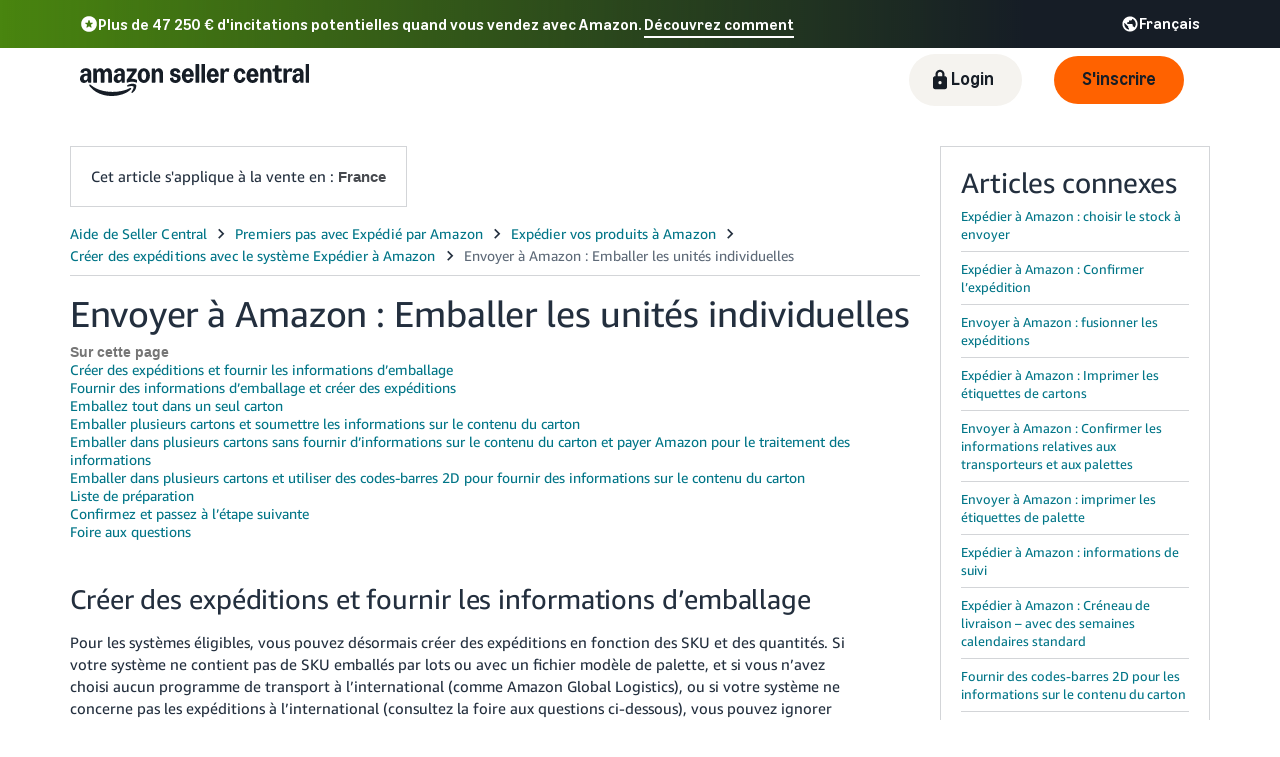

--- FILE ---
content_type: application/javascript; charset=utf-8
request_url: https://d1bkay65ooam95.cloudfront.net/help/hub/10.a82ef686e775b3c59900.chunk.min.js
body_size: 28373
content:
(window.webpackJsonp=window.webpackJsonp||[]).push([[10,6],{"1Im6":function(e,t,r){"use strict";r.d(t,"a",(function(){return o}));var n=r("1OyB"),a=r("vuIU"),i=r("+4HM"),o=function(){function e(){Object(n.a)(this,e)}return Object(a.a)(e,null,[{key:"getRecomendationsTitle",value:function(){return i.a.isOnSellerCentral()?{stringId:"hh-solutions-recommended-title",defaultString:"Recommended for you"}:{stringId:"hh-top-tools-title",defaultString:"Top tools"}}},{key:"getRecomendationsSubtitle",value:function(){return i.a.isOnSellerCentral()?{stringId:"hh-solutions-recommended-description",defaultString:"Solutions to quickly fix your issue or contact us"}:{stringId:"hh-top-tools-description",defaultString:"Solutions to quickly fix issues."}}},{key:"getSearchBoxTitle",value:function(){return i.a.isOnSellerCentral()?{stringId:"hh-search-explore",defaultString:"Search help"}:{stringId:"hh-search-support-content",defaultString:"Search support content"}}},{key:"getHeaderTitle",value:function(){return i.a.isOnSellerCentral()?{stringId:"hh-title-help",defaultString:"Help"}:{stringId:"hh-support-title",defaultString:"Support"}}},{key:"getSearchBoxPlaceholder",value:function(){return i.a.isOnSellerCentral()?{stringId:"hh-search-placeholder",defaultString:"Help articles, tools, videos and more"}:void 0}}]),e}()},CJXq:function(e,t,r){"use strict";r.r(t),r.d(t,"HelpPageRoutes",(function(){return Zt})),r.d(t,"mapStateToProps",(function(){return Jt}));r("07d7"),r("SuFq");var n=r("wx14"),a=r("1OyB"),i=r("vuIU"),o=r("JX7q"),l=r("Ji7U"),c=r("md7G"),s=r("foSv"),u=r("rePB"),p=(r("ma9I"),r("rB9j"),r("hByQ"),r("q1tI")),h=r.n(p),d=r("/MKj"),f=r("Ty5D"),m=r("WzpI"),v=r("KQm4"),b=(r("LKBx"),r("SYor"),r("2B1R"),r("TeQF"),r("4mDm"),r("PKPk"),r("mGGf"),r("Rm1S"),r("9kay")),g=r("8hI4"),y=(r("50M5"),r("/Hgf")),E=(r("7Hco"),r("FGK/")),O=(r("/LK/"),r("PrJV")),R=r("bves"),w=(r("38B+"),r("8G/d")),j=r("yBVO"),S=r("ODXe"),k=(r("JfAA"),r("gkl3"),r("HzxM")),N=r("nY6S"),A=r("BnpZ");function C(e){var t,r=e.node,n=e.indent,a=void 0===n?0:n,i=e.selectedGuid,o=void 0===i?"":i,l=e.breadCrumbs,c=e.context,s=o===r.self.guid,u=h.a.useState(!1),d=Object(S.a)(u,2),f=d[0],m=d[1],v=h.a.createRef();Object(p.useEffect)((function(){setTimeout((function(){requestAnimationFrame((function(){v.current&&s&&v.current.scrollIntoView({behavior:"smooth",block:"center",inline:"start"})}))}))}),[s,f]);var b=function(){return m((function(){return!0}))};return l&&(null===(t=l[0])||void 0===t?void 0:t.guid)===r.self.guid&&(l.shift(),b()),h.a.createElement(h.a.Fragment,null,r.self.title.trim()&&h.a.createElement("div",{ref:v},h.a.createElement(N.a,{entity:h.a.createElement(y.a,{className:"hh-expandable-article-box indent-"+a+(s?" item-selected":""),key:r.self.guid},r.hasChildren&&h.a.createElement(k.a,{className:"hh-expandable-article-box-icon children-"+(f?"show":"hidden"),name:"play-fill",size:"tiny",onClick:function(e){A.a.newMetric().from(A.a.getCurrentPage()).where(j.b.NavTree).to(f?j.a.Collapse:j.a.Expand).type(g.MetricType.ACTION).value(r.self.guid).publish(),m((function(e){return!e})),e.preventDefault(),e.stopPropagation()}}),h.a.createElement("span",{className:"hh-expandable-article-box-title"},r.self.title)),url:"/reference/".concat(r.self.guid),where:c,to:r.self.guid,useRouter:!0,onClick:function(){b()},additionalMetrics:{level:a.toString()}})),f&&r.children.map((function(e){return h.a.createElement(C,{node:e,indent:a+1,selectedGuid:o,breadCrumbs:l,key:e.self.guid,context:c})})))}function T(e){var t=e.rootNode,r=e.selectedGuid,n=void 0===r?"":r,a=e.breadCrumbs;return null==a||a.shift(),h.a.createElement("div",{id:"hh-nav-tree-widget"},t.children.map((function(e){return h.a.createElement(C,{node:e,selectedGuid:n,breadCrumbs:a,key:e.self.guid,context:j.b.NavTree})})))}r("+2oP"),r("EnZy"),r("oVuX");var P=r("ALsR"),H=r("qEUc"),I="fph-internal-articles";function x(e){return e?e.split(".").pop():""}function M(){var e,t=(null===(e=P.a.getState().bootstrapData)||void 0===e?void 0:e.bootstrapData)||{},r=t.internal,n=t.recentlyViewedCustomerDirectedId,a=t.recentlyViewedMerchantDirectedId,i=t.encryptedMarketplaceId,o=t.locale;return r?[I,x(n),x(a),i,o].join("-"):"fph-external-articles"}var D=Object(d.b)((function(e){var t;return{articleHistory:null===(t=e.articleHistory)||void 0===t?void 0:t.articleHistory[M()]}}))(Object(b.c)()((function(e){var t=e.articleHistory,r=void 0===t?[]:t,n=e.selectedGuid,a=void 0===n?"":n,i=e.t,o=Object(p.useState)(10),l=Object(S.a)(o,2),c=l[0],s=l[1];Object(p.useEffect)((function(){s(c)}),[c]);var u=r.map((function(e){return function(e){return{self:e,children:[],hasChildren:!1}}(e)})),d=u.length>c;return h.a.createElement("div",{id:"hh-recent-articles-widget"},u.slice(0,c).map((function(e){return h.a.createElement(C,{node:e,selectedGuid:a,key:e.self.guid,context:j.b.RecentArticles})})),d&&h.a.createElement(y.a,{id:"hh-recent-articles-widget-load-more",onClick:function(){s(c+10)}},i(["hh-recent-articles-widget-load-more","Load More"])))}))),L=r("HaE+"),B=r("o0o1"),G=r.n(B),F=r("lk9K"),U=r("lbhq"),z=r("COJW"),V={URI_SCHEME:"urn:seller-help",DESCRIPTION:"Help Article GUID",MIME_TYPE:"text/plain"},q={URI_SCHEME:"instr://",DESCRIPTION:"Instructions on how to use the help article GUID in Seller Assistant conversations",MIME_TYPE:"text/plain"},Y=Object(z.newPageContextProviderClient)(window.top);function W(e){var t=function(){if("undefined"==typeof Reflect||!Reflect.construct)return!1;if(Reflect.construct.sham)return!1;if("function"==typeof Proxy)return!0;try{return Boolean.prototype.valueOf.call(Reflect.construct(Boolean,[],(function(){}))),!0}catch(e){return!1}}();return function(){var r,n=Object(s.a)(e);if(t){var a=Object(s.a)(this).constructor;r=Reflect.construct(n,arguments,a)}else r=n.apply(this,arguments);return Object(c.a)(this,r)}}customElements.get("sa-ingress-button")||Object(F.a)();var Z=q.URI_SCHEME+"help-article-guid-instruction",J=function(e){Object(l.a)(r,e);var t=W(r);function r(){var e;Object(a.a)(this,r);for(var n=arguments.length,i=new Array(n),l=0;l<n;l++)i[l]=arguments[l];return e=t.call.apply(t,[this].concat(i)),Object(u.a)(Object(o.a)(e),"resourceHandle",null),Object(u.a)(Object(o.a)(e),"instructionHandle",null),Object(u.a)(Object(o.a)(e),"errorListener",(function(){var t;null===(t=window.top)||void 0===t||t.removeEventListener(U.SELLING_ASSISTANT_EVENT_NAMES.CONVERSATION_CREATED,e.deleteHelpArticleResource)})),Object(u.a)(Object(o.a)(e),"handleSummarizeButtonRef",(function(t){t&&(t.beforeConversationCreation=e.handleBeforeConversationCreation)})),Object(u.a)(Object(o.a)(e),"deleteHelpArticleResource",Object(L.a)(G.a.mark((function t(){return G.a.wrap((function(t){for(;;)switch(t.prev=t.next){case 0:if(!e.resourceHandle){t.next=4;break}return t.next=3,Y.deleteResource(e.resourceHandle);case 3:e.resourceHandle=null;case 4:if(!e.instructionHandle){t.next=8;break}return t.next=7,Y.deleteResource(e.instructionHandle);case 7:e.instructionHandle=null;case 8:case"end":return t.stop()}}),t)})))),Object(u.a)(Object(o.a)(e),"handleBeforeConversationCreation",Object(L.a)(G.a.mark((function t(){var r,n,a;return G.a.wrap((function(t){for(;;)switch(t.prev=t.next){case 0:return n={uri:V.URI_SCHEME+":"+e.props.topicGuid,description:V.DESCRIPTION,mimeType:V.MIME_TYPE,artifact:{text:e.props.topicGuid}},t.next=3,Y.registerResource(n);case 3:return e.resourceHandle=t.sent,a={uri:Z,description:q.DESCRIPTION,mimeType:q.MIME_TYPE,artifact:{text:e.props.topicGuid}},t.next=7,Y.registerResource(a);case 7:e.instructionHandle=t.sent,null===(r=window.top)||void 0===r||r.addEventListener(U.SELLING_ASSISTANT_EVENT_NAMES.CONVERSATION_CREATED,e.deleteHelpArticleResource,{once:!0});case 9:case"end":return t.stop()}}),t)})))),Object(u.a)(Object(o.a)(e),"handleSummarizeClick",(function(){A.a.newMetric().from(j.f.NavHelpPage).where(j.b.HelpContent).to(j.a.Click).type(g.MetricType.ACTION).value("SASummarizeButton").additional("topicGuid",e.props.topicGuid).publish(),A.a.newCounterMetric().method("SASummarizeButton.Click").value(1).publish()})),Object(u.a)(Object(o.a)(e),"handleAskSellerAssistantClick",(function(){A.a.newMetric().from(j.f.NavHelpPage).where(j.b.HelpContent).to(j.a.Click).type(g.MetricType.ACTION).value("SAAskSellerAssistantButton").additional("topicGuid",e.props.topicGuid).publish(),A.a.newCounterMetric().method("SAAskSellerAssistantButton.Click").value(1).publish()})),e}return Object(i.a)(r,[{key:"componentDidMount",value:function(){var e;A.a.newMetric().from(j.f.NavHelpPage).where(j.b.HelpContent).to(j.a.Render).type(g.MetricType.INFORMATION).value("SAHelpButtons").additional("topicGuid",this.props.topicGuid).publish(),A.a.newCounterMetric().method("SAHelpButtons.Render").value(1).publish(),null===(e=window.top)||void 0===e||e.addEventListener(U.SELLING_ASSISTANT_EVENT_NAMES.ERROR,this.errorListener)}},{key:"componentWillUnmount",value:function(){var e,t;null===(e=window.top)||void 0===e||e.removeEventListener(U.SELLING_ASSISTANT_EVENT_NAMES.ERROR,this.errorListener),null===(t=window.top)||void 0===t||t.removeEventListener(U.SELLING_ASSISTANT_EVENT_NAMES.CONVERSATION_CREATED,this.deleteHelpArticleResource),this.deleteHelpArticleResource()}},{key:"render",value:function(){var e=this.props,t=e.t,r=e.title;return h.a.createElement("div",{className:"sa-help-buttons"},h.a.createElement("sa-ingress-button",{"data-test-tag":"sa-help-summarize-button",ref:this.handleSummarizeButtonRef,"display-text":t(["hh-summarize-page-button","Summarize this page"]),utterance:t(["hh-summarize-page-utterance","Summarize help article: {title}"],{title:r}),"ingress-type":"help-page-summarize-button",variant:"secondary",size:"base",onClick:this.handleSummarizeClick}),h.a.createElement("sa-ingress-button",{"data-test-tag":"sa-help-ask-seller-assistant-button","display-text":t(["hh-ask-seller-assistant-button","Ask Seller Assistant"]),"ingress-type":"help-page-ask-seller-assistant-button",variant:"secondary",size:"base",onClick:this.handleAskSellerAssistantClick}))}}]),r}(h.a.Component),Q=Object(b.c)()(J),X=r("Y6Q0");function K(e){var t=function(){if("undefined"==typeof Reflect||!Reflect.construct)return!1;if(Reflect.construct.sham)return!1;if("function"==typeof Proxy)return!0;try{return Boolean.prototype.valueOf.call(Reflect.construct(Boolean,[],(function(){}))),!0}catch(e){return!1}}();return function(){var r,n=Object(s.a)(e);if(t){var a=Object(s.a)(this).constructor;r=Reflect.construct(n,arguments,a)}else r=n.apply(this,arguments);return Object(c.a)(this,r)}}var _=function(e){Object(l.a)(r,e);var t=K(r);function r(){return Object(a.a)(this,r),t.apply(this,arguments)}return Object(i.a)(r,[{key:"render",value:function(){var e=this.props,t=e.t,r=e.isHelpHubEnabled,n=e.isExternal,a=e.guid;return h.a.createElement(y.a,{className:"hh-help-sidebar-box support-box",variant:"white"},h.a.createElement("h2",{className:"support-box-title"},t(["hh-need-more-help","Need more help?"])),h.a.createElement(N.a,{entity:t(["hh-visit-seller-forums","Visit Seller Forums"]),url:"/forums/index.jspa",where:j.b.MoreSupport,to:j.c.Forums}),h.a.createElement(E.a,{variant:"athens"}),!n&&h.a.createElement(h.a.Fragment,null,h.a.createElement(N.a,{dataTestId:"seller-university-link",entity:t(["hh-su-visit-seller-university","Visit Seller University"]),url:"/learn/ref=xx_su_hh_menu",where:j.b.MoreSupport,to:j.c.SellerUniversity}),h.a.createElement(E.a,{variant:"athens"})),!n&&(r&&h.a.createElement(N.a,{entity:t(["hh-get-support-link-buttonText","Get Support"]),url:"/support",where:j.b.MoreSupport,to:j.f.GetSupport,useRouter:!0})||!r&&h.a.createElement(N.a,{entity:t(["hh-get-support-contact-us","Contact Selling Partner Support"]),url:"/cu/contact-us",where:j.b.MoreSupport,to:j.c.ContactUs})),n&&a&&h.a.createElement(N.a,{entity:t(["hh-see-more","See more on Seller Central"]),url:Object(X.d)("/help/hub"+Object(X.c)(a,!1,!0)),where:j.b.MoreSupport,to:j.f.GetSupport}))}}]),r}(h.a.Component);var $=Object(d.b)((function(e){var t;return{isHelpHubEnabled:!(null===(t=e.bootstrapData.bootstrapData)||void 0===t||!t.enabled)}}))(Object(b.c)()(_)),ee=(r("FZtP"),r("fbCW"),r("7ZP6"),r("yWRx"));var te=Object(b.c)()((function(e){var t=e.isVisible,r=e.guid,n=e.t;return Object(p.useEffect)((function(){t&&A.a.newMetric().from(A.a.getCurrentPage()).where(j.b.ScrollToTopWidget).to("view").type(g.MetricType.INFORMATION).value(r).publish()}),[r,t]),h.a.createElement(h.a.Fragment,null,h.a.createElement(ee.a,{className:"hh-scroll-to-top-box hh-scroll-to-top-box-"+(t?"visible":"hidden"),onClick:function(){A.a.newMetric().from(A.a.getCurrentPage()).where(j.b.ScrollToTopWidget).to(j.a.Click).type(g.MetricType.ACTION).value(r).publish(),window.scrollTo({top:0,behavior:"smooth"})},variant:"secondary",icon:h.a.createElement(k.a,{size:"small",name:"arrow-up"}),size:"small"},n(["hh-navigate-to-top-label","Top"])))}));var re=Object(b.c)()((function(e){var t=e.guid,r=e.tableOfContentsEntries,n=e.t,a=function(e){A.a.newMetric().from(A.a.getCurrentPage()).where(j.b.TableOfContents).to(e.title).type(g.MetricType.ACTION).value(t).publish(),setTimeout((function(){requestAnimationFrame((function(){e.elem.scrollIntoView({behavior:"smooth",block:"start",inline:"start"})}))}))};return Object(p.useEffect)((function(){var e;null!=r&&r.length&&(A.a.newMetric().from(A.a.getCurrentPage()).where(j.b.TableOfContents).to("view").type(g.MetricType.INFORMATION).value(t).publish(),(e=r.find((function(e){return e.anchorName===window.location.hash.slice(1)})))&&a(e))}),[t]),h.a.createElement(h.a.Fragment,null,r&&h.a.createElement("div",{className:"hh-table-of-contents"},h.a.createElement("div",{className:"hh-table-of-contents-title"},n(["hh-table-of-contents-header","Table Of Contents"])),r.map((function(e){return h.a.createElement("div",{key:e.title,className:"hh-table-of-contents-entry"},h.a.createElement("a",{className:"hh-table-of-contents-link",onClick:function(t){t.preventDefault(),a(e),history.pushState(null,"","#"+e.anchorName)},href:"#"+e.anchorName},e.title))}))))})),ne=r("+4HM"),ae=r("dZrn");var ie=Object(b.c)()((function(e){var t=e.t;return h.a.createElement("div",{className:"external-workflow-placeholder"},h.a.createElement("div",{className:"hh-external-workflow-placeholder-text"},t(["hh-public-help-workflow-placeholder","Sign in to use the tool and get personalized help (desktop browser required)."])),h.a.createElement("div",{className:"hh-sign-in"},h.a.createElement(N.a,{entity:h.a.createElement(ee.a,{label:t(["hh-sign-in","Sign in"])}),url:Object(X.d)(window.location.pathname+window.location.search),where:j.b.HelpContent,to:j.c.SignIn,target:"_self"})))}));function oe(e){var t=function(){if("undefined"==typeof Reflect||!Reflect.construct)return!1;if(Reflect.construct.sham)return!1;if("function"==typeof Proxy)return!0;try{return Boolean.prototype.valueOf.call(Reflect.construct(Boolean,[],(function(){}))),!0}catch(e){return!1}}();return function(){var r,n=Object(s.a)(e);if(t){var a=Object(s.a)(this).constructor;r=Reflect.construct(n,arguments,a)}else r=n.apply(this,arguments);return Object(c.a)(this,r)}}var le=/workflow-id_(\S*)($|\s)/,ce=function(e){Object(l.a)(r,e);var t=oe(r);function r(e){var n;return Object(a.a)(this,r),n=t.call(this,e),Object(u.a)(Object(o.a)(n),"contentRef",h.a.createRef()),Object(u.a)(Object(o.a)(n),"externalWfPlaceholderRef",h.a.createRef()),Object(u.a)(Object(o.a)(n),"shouldDisplayTableOfContents",(function(){var e;return(null===(e=n.state)||void 0===e?void 0:e.h2Elements.length)>2})),n.scrolledPastFirstH2=n.scrolledPastFirstH2.bind(Object(o.a)(n)),n.state={guid:e.guid,h2Elements:[],scrollToTopVisible:!1,firstH2:void 0},n}return Object(i.a)(r,[{key:"componentDidMount",value:function(){this.replaceWorkflowPlaceholders(),this.extractH2(),this.bindLinkClickMetric(),window.addEventListener("scroll",this.scrolledPastFirstH2),this.updateLinks()}},{key:"componentWillUnmount",value:function(){window.removeEventListener("scroll",this.scrolledPastFirstH2)}},{key:"componentDidUpdate",value:function(){this.extractH2(),this.replaceWorkflowPlaceholders(),this.updateLinks()}},{key:"replaceWorkflowPlaceholders",value:function(){var e=this;requestAnimationFrame((function(){if(e.contentRef.current&&!e.props.isExternal)e.contentRef.current.querySelectorAll(".workflow-placeholder").forEach((function(e){var t=le.exec(e.getAttribute("class")||"");if(t&&t[1]){var r=document.createElement("spl-workflow");r.setAttribute("directanswerwidgetid",t[1]),r.setAttribute("class","spl-solution-content"),r.setAttribute("client","FullPageHelp"),e.replaceWith(r)}}));else if(e.contentRef.current&&e.props.isExternal){var t=e.externalWfPlaceholderRef.current;t&&e.contentRef.current.querySelectorAll(".workflow-placeholder").forEach((function(e){e.replaceWith(t.cloneNode(!0))}))}}))}},{key:"updateLinks",value:function(){this.props.isExternal&&this.contentRef.current&&this.contentRef.current.querySelectorAll("a").forEach((function(e){var t=e.getAttribute("href");t&&e.setAttribute("href",ne.a.replaceWithExternalHelpLink(t))}))}},{key:"scrolledPastFirstH2",value:function(){if(this.state.firstH2){var e=this.state.firstH2.getBoundingClientRect().bottom;this.setState({scrollToTopVisible:e<0&&this.shouldDisplayTableOfContents()})}}},{key:"getH2Anchor",value:function(e,t){var r=e.previousElementSibling;if(r&&"a"===r.tagName.toLowerCase()&&r.getAttribute("name")){var n=r.getAttribute("name");return t.find((function(e){return e.anchorName===n}))?n+"-"+t.length.toString():n}return"hh-help-page-header-"+t.length.toString()}},{key:"extractH2",value:function(){var e=this;if(this.contentRef.current){var t=[];this.contentRef.current.querySelectorAll("h2").forEach((function(r){var n;if(null!==(n=r.textContent)&&void 0!==n&&n.trim()){var a=r.textContent.trim();t.push({title:a,elem:r,anchorName:e.getH2Anchor(r,t)})}}));var r=t.length>0?t[0].elem:void 0;this.state.firstH2!==r&&this.setState({h2Elements:t,firstH2:r,scrollToTopVisible:!1})}}},{key:"bindLinkClickMetric",value:function(){var e,t=this,r=null===(e=document.getElementById("help-content"))||void 0===e?void 0:e.getElementsByTagName("a");if(r)for(var n=0;n<r.length;n++)r[n].addEventListener("click",(function(e){Object(ae.a)(t.state.guid,e.target)}),!1)}},{key:"render",value:function(){var e,t;return h.a.createElement(h.a.Fragment,null,this.props.isExternal&&h.a.createElement("div",{hidden:!0},h.a.createElement("div",{className:"external-workflow-placeholder-container",ref:this.externalWfPlaceholderRef},h.a.createElement(ie,null))),this.shouldDisplayTableOfContents()&&h.a.createElement(re,{tableOfContentsEntries:null===(e=this.state)||void 0===e?void 0:e.h2Elements,guid:this.state.guid}),h.a.createElement("div",{className:"help-content-with-scroll-to-top kat-row"},h.a.createElement("div",{id:"help-content",dangerouslySetInnerHTML:{__html:this.props.content},ref:this.contentRef}),h.a.createElement(te,{isVisible:null===(t=this.state)||void 0===t?void 0:t.scrollToTopVisible,guid:this.state.guid})))}}]),r}(h.a.PureComponent),se=Object(b.c)()(ce),ue=r("m32I"),pe=r("TG6Q"),he=r("rQAa"),de=r("it1l"),fe=r("iTW/"),me=r("Cg7I"),ve=r("IYBg"),be=r("4lb9"),ge=r("kWVR"),ye=r("q0Ir"),Ee=(r("sMBO"),r("pjDv"),r("4Brf"),"a2z:mons_weblab_treatment");function Oe(e,t){var r="undefined"!=typeof Symbol&&e[Symbol.iterator]||e["@@iterator"];if(!r){if(Array.isArray(e)||(r=function(e,t){if(!e)return;if("string"==typeof e)return Re(e,t);var r=Object.prototype.toString.call(e).slice(8,-1);"Object"===r&&e.constructor&&(r=e.constructor.name);if("Map"===r||"Set"===r)return Array.from(e);if("Arguments"===r||/^(?:Ui|I)nt(?:8|16|32)(?:Clamped)?Array$/.test(r))return Re(e,t)}(e))||t&&e&&"number"==typeof e.length){r&&(e=r);var n=0,a=function(){};return{s:a,n:function(){return n>=e.length?{done:!0}:{done:!1,value:e[n++]}},e:function(e){throw e},f:a}}throw new TypeError("Invalid attempt to iterate non-iterable instance.\nIn order to be iterable, non-array objects must have a [Symbol.iterator]() method.")}var i,o=!0,l=!1;return{s:function(){r=r.call(e)},n:function(){var e=r.next();return o=e.done,e},e:function(e){l=!0,i=e},f:function(){try{o||null==r.return||r.return()}finally{if(l)throw i}}}}function Re(e,t){(null==t||t>e.length)&&(t=e.length);for(var r=0,n=new Array(t);r<t;r++)n[r]=e[r];return n}var we=null;function je(){if(null!==we)return we;var e=document.querySelector('meta[name="'.concat(Ee,'"]')),t=((null==e?void 0:e.getAttribute("content"))||"").split(",");we={};var r,n=Oe(t);try{for(n.s();!(r=n.n()).done;){var a=r.value.split("=");if(2===a.length){var i=Object(S.a)(a,2),o=i[0],l=i[1];we[o]=l}}}catch(e){n.e(e)}finally{n.f()}return we}r("tkto"),r("5DmW"),r("27RR"),r("4l63");var Se=r("Qbp3"),ke=r("e0wt"),Ne=r("Qxk3"),Ae=r("3Ghl"),Ce=r("1Im6"),Te=r("fptS");function Pe(e,t){var r=Object.keys(e);if(Object.getOwnPropertySymbols){var n=Object.getOwnPropertySymbols(e);t&&(n=n.filter((function(t){return Object.getOwnPropertyDescriptor(e,t).enumerable}))),r.push.apply(r,n)}return r}function He(e){for(var t=1;t<arguments.length;t++){var r=null!=arguments[t]?arguments[t]:{};t%2?Pe(Object(r),!0).forEach((function(t){Object(u.a)(e,t,r[t])})):Object.getOwnPropertyDescriptors?Object.defineProperties(e,Object.getOwnPropertyDescriptors(r)):Pe(Object(r)).forEach((function(t){Object.defineProperty(e,t,Object.getOwnPropertyDescriptor(r,t))}))}return e}function Ie(e){var t=function(){if("undefined"==typeof Reflect||!Reflect.construct)return!1;if(Reflect.construct.sham)return!1;if("function"==typeof Proxy)return!0;try{return Boolean.prototype.valueOf.call(Reflect.construct(Boolean,[],(function(){}))),!0}catch(e){return!1}}();return function(){var r,n=Object(s.a)(e);if(t){var a=Object(s.a)(this).constructor;r=Reflect.construct(n,arguments,a)}else r=n.apply(this,arguments);return Object(c.a)(this,r)}}var xe=function(e){Object(l.a)(r,e);var t=Ie(r);function r(e){var n;return Object(a.a)(this,r),(n=t.call(this,e)).recordSubmitMetrics=n.recordSubmitMetrics.bind(Object(o.a)(n)),n.handleSubmit=n.handleSubmit.bind(Object(o.a)(n)),n.state={searchQuery:{query:"",start:me.g,size:me.f,content:me.d,jarvisEnabled:!0}},n}return Object(i.a)(r,[{key:"componentDidMount",value:function(){var e=new URLSearchParams(this.props.location.search),t={query:(e.get("query")||"").trim(),start:parseInt(e.get("start")||me.g.toString()),size:parseInt(e.get("size")||me.f.toString()),content:e.get("content")||me.d,jarvisEnabled:!0};this.setState({searchQuery:t}),this.submitSearch(t)}},{key:"submitSearch",value:function(e){var t=this.props.search;e.query&&(t(e),this.recordSubmitMetrics(e))}},{key:"recordSubmitMetrics",value:function(e){var t,r=e.start/e.size+1;Te.i(e.query,j.b.Search,(t={},Object(u.a)(t,j.b.PageNumber,r.toString()),Object(u.a)(t,j.b.SearchContentType,e.content),t))}},{key:"handleSubmit",value:function(e){null==e||e.preventDefault();var t=He(He({},this.state.searchQuery),{},{query:this.state.searchQuery.query.trim()}),r=new URLSearchParams;r.set("query",t.query),r.set("start",t.start.toString()),r.set("size",t.size.toString()),r.set("content",t.content),this.props.history.push("/reference/search?"+r),this.submitSearch(t)}},{key:"render",value:function(){var e=this;return h.a.createElement("div",{className:"hh-search-form"},h.a.createElement("div",{className:"hh-search-title ".concat(Ae.a.getSiteName())},h.a.createElement(ke.a,Ce.a.getSearchBoxTitle())),h.a.createElement(Se.a,{onSubmit:this.handleSubmit,onInputChange:function(t){return e.setState({searchQuery:He(He({},e.state.searchQuery),{},{query:t.currentTarget.value})})},className:"hh-search-input-small",selector:"hh-search-input-selector",placeholder:{stringId:"hh-search-articles-placeholder",defaultString:"Search help articles"},showIcon:!0,query:this.state.searchQuery.query,onClick:function(){A.a.newMetric().from(A.a.getCurrentPage()).where(j.b.Search).to(j.a.Click).type(g.MetricType.ACTION).publish()}}))}}]),r}(h.a.Component),Me={search:Ne.a},De=Object(d.b)((function(){}),Me)(Object(b.c)()(xe)),Le=(r("sMQK"),r("mf8d")),Be=r("g11A"),Ge=r("yiu1"),Fe=r("D1e9"),Ue=r("c7nu");function ze(e){var t=function(){if("undefined"==typeof Reflect||!Reflect.construct)return!1;if(Reflect.construct.sham)return!1;if("function"==typeof Proxy)return!0;try{return Boolean.prototype.valueOf.call(Reflect.construct(Boolean,[],(function(){}))),!0}catch(e){return!1}}();return function(){var r,n=Object(s.a)(e);if(t){var a=Object(s.a)(this).constructor;r=Reflect.construct(n,arguments,a)}else r=n.apply(this,arguments);return Object(c.a)(this,r)}}var Ve=function(e){Object(l.a)(r,e);var t=ze(r);function r(e){var n;return Object(a.a)(this,r),n=t.call(this,e),Object(u.a)(Object(o.a)(n),"helpArticleRefinements",void 0),Object(u.a)(Object(o.a)(n),"helpArticleDirectAnswer",void 0),n.helpArticleRefinements=n.onlyHelpArticles(n.props.refinements),n.helpArticleDirectAnswer=r.isHelpArticleSolution(n.props.directAnswer)?n.props.directAnswer:void 0,n}return Object(i.a)(r,[{key:"render",value:function(){return h.a.createElement(h.a.Fragment,null,(this.helpArticleRefinements.length>0||this.helpArticleDirectAnswer)&&h.a.createElement(h.a.Fragment,null,h.a.createElement(Fe.a,{refinements:this.helpArticleRefinements,directAnswer:this.helpArticleDirectAnswer,isFromHistory:!1,loadNewSearch:X.l}),h.a.createElement("div",{className:"hh-search-results-section-divider"},h.a.createElement(E.a,{variant:"athens"}))))}},{key:"onlyHelpArticles",value:function(e){var t=this;return e.map((function(e){return r.removeNonHelpArticleSolutions(e)})).filter((function(e){return Object(Ge.b)(e)&&e.title!==t.props.queryStr||Object(Ge.c)(e)}))}}],[{key:"isHelpArticleSolution",value:function(e){return(null==e?void 0:e.type)===Ue.c.HELP}},{key:"removeNonHelpArticleSolutions",value:function(e){return e.solutionList=e.solutionList.filter((function(e){return r.isHelpArticleSolution(e)})),e.intentList=e.intentList.map((function(e){return r.removeNonHelpArticleSolutions(e)})),e}}]),r}(h.a.Component),qe=Object(d.b)(Fe.c)(Ve);function Ye(e){var t=function(){if("undefined"==typeof Reflect||!Reflect.construct)return!1;if(Reflect.construct.sham)return!1;if("function"==typeof Proxy)return!0;try{return Boolean.prototype.valueOf.call(Reflect.construct(Boolean,[],(function(){}))),!0}catch(e){return!1}}();return function(){var r,n=Object(s.a)(e);if(t){var a=Object(s.a)(this).constructor;r=Reflect.construct(n,arguments,a)}else r=n.apply(this,arguments);return Object(c.a)(this,r)}}var We=function(e){Object(l.a)(r,e);var t=Ye(r);function r(e){var n;return Object(a.a)(this,r),(n=t.call(this,e)).onSearchResultClick=n.onSearchResultClick.bind(Object(o.a)(n)),n.onPageChange=n.onPageChange.bind(Object(o.a)(n)),n.state={startIndex:me.g},n}return Object(i.a)(r,[{key:"onSearchResultClick",value:function(e,t,r){var n=this.state.startIndex/this.props.query.size+1;switch(Te.h(e,t,Object(u.a)({},j.b.PageNumber,n.toString())),e){case Ue.c.SELLER_UNIVERSITY:window.location.assign(r);break;default:this.props.onHelpResultClick&&this.props.onHelpResultClick(),this.props.history.push("/reference/"+t)}}},{key:"onPageChange",value:function(e){var t=this.props.query.size,r=(e.detail.page-1)*t;this.setState({startIndex:r});var n=new URLSearchParams;n.set("query",this.props.query.query),n.set("start",r.toString()),n.set("size",t.toString()),n.set("content",this.props.query.content),this.props.history.push(this.props.location.pathname+"?"+n)}},{key:"calculatePageNumber",value:function(){var e=this.props.query;return e.start/e.size+1}},{key:"render",value:function(){var e=this,t=this.props,r=t.results,n=t.loading,a=t.query,i=t.error;return h.a.createElement("div",{id:"hh-search-container"},h.a.createElement("div",{className:"hh-body-search-results"},n&&h.a.createElement("div",{className:"hh-search-results"},h.a.createElement("ul",{className:"hh-search-result-card-container"},h.a.createElement(de.a,null))),!n&&h.a.createElement(h.a.Fragment,null,r.ajudaResults.length>0&&h.a.createElement("h3",{className:"hh-search-results-header"},this.props.t(["hh-search-total-results","{total} results"],{total:r.totalQueryResults})),r.jarvisResults.length>0&&h.a.createElement(qe,{queryStr:a.query}),h.a.createElement(Be.a,{query:a,loading:n,results:r,error:i,onSearchResultClick:function(t,r,n){e.onSearchResultClick(t,r,n)}}),r.ajudaResults.length>0&&h.a.createElement("div",{className:"kat-row"},h.a.createElement("div",{className:"hh-search-pagination"},h.a.createElement(Le.a,{onPageChanged:this.onPageChange,totalItems:Math.min(r.totalQueryResults,me.h),page:this.calculatePageNumber(),itemsPerPage:a.size}))))))}}]),r}(h.a.Component),Ze={search:Ne.a},Je=Object(d.b)((function(e){return{query:e.helpHubSearch.currentSearch.query,results:e.helpHubSearch.currentSearch.results,loading:e.helpHubSearch.currentSearch.loading,error:e.helpHubSearch.currentSearch.error}}),Ze)(Object(b.c)()(We));function Qe(e){var t=function(){if("undefined"==typeof Reflect||!Reflect.construct)return!1;if(Reflect.construct.sham)return!1;if("function"==typeof Proxy)return!0;try{return Boolean.prototype.valueOf.call(Reflect.construct(Boolean,[],(function(){}))),!0}catch(e){return!1}}();return function(){var r,n=Object(s.a)(e);if(t){var a=Object(s.a)(this).constructor;r=Reflect.construct(n,arguments,a)}else r=n.apply(this,arguments);return Object(c.a)(this,r)}}var Xe=function(e){Object(l.a)(r,e);var t=Qe(r);function r(e){var n;return Object(a.a)(this,r),(n=t.call(this,e)).state={selectedTab:"all"},n}return Object(i.a)(r,[{key:"componentDidMount",value:function(){var e,t,r=null===(e=this.props.bootstrapData.bootstrapData)||void 0===e?void 0:e.helpRootNode;!this.props.rootNodeResult&&r&&this.props.getHelpTopicNode(r,6,this.props.layer,this.props.locale,this.props.includeStaged?["Live","Staged"]:["Live"],this.props.previewId,this.props.consistentRead),this.getTopic(),!this.shouldRenderHomePage()&&this.props.topicResult&&this.props.topicResult.status!==ye.a.Loading&&this.fireTopicViewMetric(this.props.topicResult),this.shouldRenderHomePage()&&this.props.rootNodeResult&&(null===(t=this.props.rootNodeResult)||void 0===t?void 0:t.status)!==ye.a.Loading&&this.fireNodeViewMetric(this.props.rootNodeResult)}},{key:"getTopic",value:function(){!r.isHome(this.props.guid)&&this.props.guid&&ne.a.isValidTopicId(this.props.guid)&&!this.props.isSearchView&&this.props.getHelpTopic(this.props.guid,this.props.layer,this.props.locale,this.props.includeStaged?["Live","Staged"]:["Live"],this.props.previewId,this.props.consistentRead)}},{key:"componentDidUpdate",value:function(e){var t,r,n,a,i,o;this.props.guid&&null!==(t=this.props.topicResult)&&void 0!==t&&null!==(r=t.value)&&void 0!==r&&null!==(n=r.topic)&&void 0!==n&&n.title&&this.props.addArticleToHistory(this.standardizeGuid(this.props.guid),null===(i=this.props.topicResult)||void 0===i||null===(o=i.value)||void 0===o?void 0:o.topic.title);this.props.guid!==e.guid&&this.getTopic(),!this.shouldRenderHomePage()&&this.props.topicResult&&this.props.topicResult.status!==ye.a.Loading&&this.props.topicResult!==e.topicResult&&this.fireTopicViewMetric(this.props.topicResult),this.shouldRenderHomePage()&&this.props.rootNodeResult&&this.props.rootNodeResult.status!==ye.a.Loading&&this.props.rootNodeResult.value!==(null===(a=e.rootNodeResult)||void 0===a?void 0:a.value)&&this.fireNodeViewMetric(this.props.rootNodeResult)}},{key:"fireTopicViewMetric",value:function(e){var t,r=A.a.newMetric().from(j.f.NavHelpPage).where(j.b.HelpContent).type(g.MetricType.INFORMATION).value(this.props.guid?this.props.guid:j.h.Unknown).additional("paramLocale",String(this.props.locale));e.error?(r.to("error"),r.additional("errorMessage",e.error)):null!==(t=e.value)&&void 0!==t&&t.topic?(r.to("view"),r.additional("topicLayer",e.value.topic.layer),r.additional("topicLocale",e.value.topic.locale),r.additional("title",e.value.topic.title),r.additional("parent",e.value.topic.hierarchyNode.ancestors[0].guid)):r.to("notFound"),r.publish()}},{key:"fireNodeViewMetric",value:function(e){var t=A.a.newMetric().from(j.f.NavHelpPage).where(j.b.HelpContent).type(g.MetricType.INFORMATION).value(this.props.guid?this.props.guid:j.h.Unknown).additional("paramLocale",String(this.props.locale));e.error?(t.to("error"),t.additional("errorMessage",e.error)):e.value?t.to("view"):t.to("notFound"),t.publish()}},{key:"standardizeGuid",value:function(e){return null!=e&&e.startsWith("G")&&15!==(null==e?void 0:e.length)?e:"G"+e}},{key:"renderHelpTopic",value:function(){var e;return this.props.topicResult&&this.props.topicResult.status!==ye.a.Loading?this.props.topicResult.error?h.a.createElement("div",{className:"hh-help-page-error"},h.a.createElement(pe.a,{errorMessageId:"sc_help_there_was_an_error_displaying_th_39142",errorMessageDefault:"There was an error displaying this topic."})):null!==(e=this.props.topicResult.value)&&void 0!==e&&e.topic?this.renderFullPageHelp(this.props.topicResult.value.topic):h.a.createElement("div",{className:"hh-help-page-error"},h.a.createElement(pe.a,{errorMessageId:"hh-help-topic-not-found",errorMessageDefault:"Help topic not found"})):h.a.createElement(de.a,null)}},{key:"renderFullPageHelp",value:function(e){return h.a.createElement("div",{id:"hh-body"},h.a.createElement("div",{className:"hh-help-page"},h.a.createElement("div",{className:"kat-row"},h.a.createElement("div",{id:"full-help-page"},h.a.createElement(ue.a,{items:this.renderBreadcrumbs(e.hierarchyNode)}),h.a.createElement("div",{className:"help-header-container"},h.a.createElement("h1",{className:"help-title"},e.title),h.a.createElement(fe.a,{weblab:ve.b.HHWEBSITE_HELP_INGRESS,treatment:ve.a.T1},h.a.createElement(Q,{title:e.title,topicGuid:e.guid}))),h.a.createElement(se,{content:e.content,guid:e.guid}),""===e.content.trim()&&this.renderHelpTopicChildren(e.hierarchyNode.children),h.a.createElement(he.a,{topicId:e.guid,key:e.guid})))))}},{key:"renderBreadcrumbs",value:function(e){var t=[e.self].concat(Object(v.a)(e.ancestors)).reverse();return t.map((function(e,r){return{defaultText:e.title,to:"/reference/".concat(e.guid),last:r===t.length-1}}))}},{key:"renderHelpTopicChildren",value:function(e){return h.a.createElement(O.a,{variant:"bullet"},e.map((function(e){return h.a.createElement("li",{key:e.guid},h.a.createElement(N.a,{entity:e.title,url:"/reference/".concat(e.guid),where:j.b.ChildTopics,to:e.guid,useRouter:!0}))})))}},{key:"renderHelpHomePage",value:function(e){var t=this.props.t;return h.a.createElement("div",{id:"hh-full-page-help-home-page"},h.a.createElement("h1",null,t(["hh-help-home-title","Help for Amazon Sellers"])),h.a.createElement("div",{className:"kat-row"},h.a.createElement("div",{className:"kat-col-md-6"},this.renderHomePageChildren(e.children.filter((function(e,t){return t%2==0})))),h.a.createElement("div",{className:"kat-col-md-6"},this.renderHomePageChildren(e.children.filter((function(e,t){return t%2!=0}))))))}},{key:"renderHomePageChildren",value:function(e){var t=this;return e.map((function(e){return h.a.createElement("div",{key:e.self.guid},h.a.createElement("h2",{className:"child-header"},h.a.createElement(N.a,{entity:h.a.createElement(h.a.Fragment,null,e.self.title),url:"/reference/".concat(e.self.guid),where:j.b.ChildTopics,to:e.self.guid,useRouter:!0})),h.a.createElement(E.a,{variant:"athens"}),t.renderHomePageGrandChildren(e.children))}))}},{key:"renderHomePageGrandChildren",value:function(e){return h.a.createElement(O.a,{className:"grandchild-list",variant:"bullet"},e.map((function(e){return h.a.createElement("li",{key:e.self.guid},h.a.createElement(N.a,{entity:h.a.createElement(h.a.Fragment,null,e.self.title),url:"/reference/".concat(e.self.guid),where:j.b.GrandChildTopics,to:e.self.guid,useRouter:!0}))})))}},{key:"renderSideBar",value:function(e){var t,r,a,i,o,l,c=this,s=this.props.t,u=null===(t=this.props.topicResult)||void 0===t||null===(r=t.value)||void 0===r||null===(a=r.topic)||void 0===a?void 0:a.hierarchyNode;return h.a.createElement("div",{id:"hh-sidebar"},h.a.createElement("div",{className:"hh-body-search hh-body-component-white",id:"hh-sidebar-search"},h.a.createElement(De,Object(n.a)({},this.props,{key:this.props.location.search}))),h.a.createElement(y.a,{id:"hh-sidebar-inner",variant:"white"},h.a.createElement(w.a,{id:"hh-sidebar-tabs",selected:this.state.selectedTab,onChange:function(e){c.setState({selectedTab:e.detail.selected})}},h.a.createElement(R.a,{tabId:"all",label:s(["hh-nav-tree-widget-tab","All"]),id:"hh-nav-tree-widget-tab",onClick:function(){A.a.newMetric().from(A.a.getCurrentPage()).where(j.b.NavTree).to(j.a.Click).type(g.MetricType.ACTION).publish()}},h.a.createElement(T,{rootNode:e,selectedGuid:this.standardizeGuid(null===(i=this.props.topicResult)||void 0===i||null===(o=i.value)||void 0===o||null===(l=o.topic)||void 0===l?void 0:l.guid),breadCrumbs:u&&[u.self].concat(Object(v.a)(u.ancestors)).reverse()})),h.a.createElement(R.a,{tabId:"recent",label:s(["hh-recent-articles-widget","Recent"]),id:"hh-recent-articles-widget-tab",onClick:function(){A.a.newMetric().from(A.a.getCurrentPage()).where(j.b.RecentArticles).to(j.a.Click).type(g.MetricType.ACTION).publish()}},h.a.createElement(D,{selectedGuid:this.standardizeGuid(this.props.guid)})))),h.a.createElement($,null))}},{key:"shouldRenderHomePage",value:function(){var e;return r.isHome(this.props.guid)&&r.homeLandingPage(null===(e=this.props.bootstrapData.bootstrapData)||void 0===e?void 0:e.helpRootNode)||this.props.guid&&!ne.a.isValidTopicId(this.props.guid)}},{key:"renderContent",value:function(e){var t=this;return h.a.createElement("div",{id:"hh-body"},h.a.createElement("div",{id:"full-page-help-home"},h.a.createElement("div",{className:"kat-row"},h.a.createElement("div",{className:"kat-col-md-3"},this.renderSideBar(e)),h.a.createElement("div",{className:"kat-col-md-9"},this.props.isSearchView&&h.a.createElement(Je,Object(n.a)({},this.props,{onHelpResultClick:function(){t.setState({selectedTab:"all"})}})),!this.props.isSearchView&&(this.shouldRenderHomePage()?this.renderHelpHomePage(e):this.renderHelpTopic())))))}},{key:"render",value:function(){var e;return this.props.rootNodeResult&&this.props.rootNodeResult.status!==ye.a.Loading?this.props.rootNodeResult.error?h.a.createElement(pe.a,{errorMessageId:"sc_help_there_was_an_error_displaying_th_39142",errorMessageDefault:"There was an error displaying this topic."}):null!==(e=this.props.rootNodeResult.value)&&void 0!==e&&e.node?this.renderContent(this.props.rootNodeResult.value.node):h.a.createElement(pe.a,{errorMessageId:"hh-help-topic-not-found",errorMessageDefault:"Help topic not found"}):h.a.createElement(de.a,null)}}],[{key:"isHome",value:function(e){return!e||e===me.c||"2"===e}},{key:"homeLandingPage",value:function(e){return e===me.c||e===me.a||e===me.b}}]),r}(h.a.Component);var Ke={getHelpTopicNode:be.b,getHelpTopic:be.a,addArticleToHistory:function(e,t){return{type:H.a.AddArticleToHistory,guid:e,title:t,userKey:M()}}},_e=Object(d.b)((function(e,t){var r,n=null===(r=e.bootstrapData.bootstrapData)||void 0===r?void 0:r.helpRootNode,a=new URLSearchParams(t.location.search),i=a.get("layer")||void 0,o=je()[ve.b.HELP_EXTERNAL_PINBALL_TRIM]===ve.a.T1?document.documentElement.lang||void 0:a.get("locale")||void 0,l=t.match.params.guid||n,c=Object(ge.b)(t.match.params.guid,i,o),s=n?e.helpContent.nodes[Object(ge.b)(n,i,o)]:void 0;return{guid:l,layer:i,locale:o,includeStaged:null!==a.get("includeStaged"),previewId:a.get("previewId")||void 0,consistentRead:null!==a.get("consistentRead"),rootNodeResult:s,topicResult:e.helpContent.topics[c],bootstrapData:e.bootstrapData}}),Ke)(Object(b.c)()(Xe)),$e=(r("UxlC"),r("XzT5")),et=r("NzG9"),tt=r("ue15"),rt=r("qhky"),nt=r("wN+V"),at=r.n(nt),it=r("zlTn");var ot=r("8xnj");function lt(e){var t=function(){if("undefined"==typeof Reflect||!Reflect.construct)return!1;if(Reflect.construct.sham)return!1;if("function"==typeof Proxy)return!0;try{return Boolean.prototype.valueOf.call(Reflect.construct(Boolean,[],(function(){}))),!0}catch(e){return!1}}();return function(){var r,n=Object(s.a)(e);if(t){var a=Object(s.a)(this).constructor;r=Reflect.construct(n,arguments,a)}else r=n.apply(this,arguments);return Object(c.a)(this,r)}}var ct=function(e){Object(l.a)(r,e);var t=lt(r);function r(e){var n;return Object(a.a)(this,r),(n=t.call(this,e)).state={},n}return Object(i.a)(r,[{key:"componentDidMount",value:function(){this.updateCountryName()}},{key:"componentDidUpdate",value:function(e){e.countryCode===this.props.countryCode&&e.locale===this.props.locale||this.updateCountryName()}},{key:"updateCountryName",value:function(){try{if(this.props.countryCode&&this.props.locale&&r.checkIfIntlDisplayNamesIsSupported()){var e=new Intl.DisplayNames([this.props.locale.replace("_","-")],{type:"region"}).of(this.props.countryCode);this.setState({countryName:e})}else this.setState({countryName:void 0})}catch(e){throw at.a.logger.errorWithMessage("Error in ArticleCountryBanner calculating countryName for \n        locale=[".concat(this.props.locale,"] and countryCode=[").concat(this.props.countryCode,"]"),e),e}}},{key:"render",value:function(){var e=this.state.countryName;return e?h.a.createElement("div",null,h.a.createElement(y.a,{className:"hh-article-country-box",variant:"white"},h.a.createElement(b.b,{i18nKey:"hh-article-country"},"This article applies to selling in: ",h.a.createElement("b",null,{countryName:e})))):null}}],[{key:"checkIfIntlDisplayNamesIsSupported",value:function(){var e,t=!(null===(e=Intl)||void 0===e||!e.DisplayNames),r=t?0:1;return ot.a.publishPmetMetric("ArticleCountryBanner.updateCountryName","MissingIntlBrowserSupport",r),t}}]),r}(h.a.Component);var st,ut,pt=(st="ArticleCountryBanner",ut=function(){return null},function(e){return function(t){return h.a.createElement(it.a,{scope:st,errorComponent:ut},h.a.createElement(e,t))}})(Object(d.b)((function(e){var t;return{countryCode:null===(t=e.bootstrapData.bootstrapData)||void 0===t?void 0:t.countryCode}}))(Object(b.c)()(ct)));function ht(e){var t=function(){if("undefined"==typeof Reflect||!Reflect.construct)return!1;if(Reflect.construct.sham)return!1;if("function"==typeof Proxy)return!0;try{return Boolean.prototype.valueOf.call(Reflect.construct(Boolean,[],(function(){}))),!0}catch(e){return!1}}();return function(){var r,n=Object(s.a)(e);if(t){var a=Object(s.a)(this).constructor;r=Reflect.construct(n,arguments,a)}else r=n.apply(this,arguments);return Object(c.a)(this,r)}}var dt=function(e){Object(l.a)(r,e);var t=ht(r);function r(){return Object(a.a)(this,r),t.apply(this,arguments)}return Object(i.a)(r,[{key:"render",value:function(){var e=this.props.t;return h.a.createElement(y.a,{className:"help-popup-header-box",variant:"nordic"},h.a.createElement("div",{className:"help-popup-header"},e("hh-help-popup-title","Help"),h.a.createElement("a",{id:"help-popup-close-window-link",onClick:function(){window.close()}},e("hh-help-popup-close-window","Close Window"))))}}]),r}(h.a.Component),ft=Object(b.c)()(dt),mt=(r("iGqp"),r("ie0S")),vt=r("DEYW"),bt=r.n(vt);function gt(e){var t=function(){if("undefined"==typeof Reflect||!Reflect.construct)return!1;if(Reflect.construct.sham)return!1;if("function"==typeof Proxy)return!0;try{return Boolean.prototype.valueOf.call(Reflect.construct(Boolean,[],(function(){}))),!0}catch(e){return!1}}();return function(){var r,n=Object(s.a)(e);if(t){var a=Object(s.a)(this).constructor;r=Reflect.construct(n,arguments,a)}else r=n.apply(this,arguments);return Object(c.a)(this,r)}}var yt=function(e){Object(l.a)(r,e);var t=gt(r);function r(e){var n;return Object(a.a)(this,r),(n=t.call(this,e)).onLanguageChange=n.onLanguageChange.bind(Object(o.a)(n)),n}return Object(i.a)(r,[{key:"onLanguageChange",value:function(e){var t=e.detail.value,r=new URLSearchParams(this.props.location.search);r.set("locale",t),this.props.history.push({pathname:this.props.location.pathname,search:r.toString()})}},{key:"render",value:function(){var e,t,r,n=null===(e=this.props.bootstrapData.bootstrapData)||void 0===e?void 0:e.soaHeaderURL,a=this.props.selectedLocale?this.props.selectedLocale:null===(t=this.props.bootstrapData.bootstrapData)||void 0===t?void 0:t.locale;return h.a.createElement(h.a.Fragment,null,h.a.createElement("div",{className:"hh-header"},h.a.createElement("nav",{id:"hh-public-header"},h.a.createElement("div",{className:"hh-nav-logo"},h.a.createElement(N.a,{entity:h.a.createElement("img",{src:bt.a}),url:Object(X.d)(window.location.pathname+window.location.search),where:j.b.HelpContent,to:j.c.SignIn,target:"_self"})),h.a.createElement("div",{className:"hh-language-dropdown"},h.a.createElement(mt.a,{options:null===(r=this.props.locales)||void 0===r?void 0:r.map((function(e){return{name:e.displayString,value:e.locale.replace("_","-")}})),value:a?ne.a.formatLocale(a):void 0,onChange:this.onLanguageChange})),h.a.createElement("div",{className:"hh-sign-in"},h.a.createElement(N.a,{entity:h.a.createElement(ee.a,{label:this.props.t(["hh-sign-in","Sign in"])}),url:Object(X.d)(window.location.pathname+window.location.search),where:j.b.HelpContent,to:j.c.SignIn,target:"_self"})),n&&h.a.createElement("div",{className:"hh-soa-link"},h.a.createElement(N.a,{entity:this.props.t(["hh-soa","Sell on Amazon"]),url:n,where:j.b.HelpContent,to:j.c.SOA})),h.a.createElement("div",null))))}}]),r}(h.a.Component),Et=Object(f.g)(Object(d.b)((function(e){return{bootstrapData:e.bootstrapData}}))(Object(b.c)()(yt))),Ot=r("qk5u"),Rt=r("Lm9e"),wt=r.n(Rt);function jt(e){var t=function(){if("undefined"==typeof Reflect||!Reflect.construct)return!1;if(Reflect.construct.sham)return!1;if("function"==typeof Proxy)return!0;try{return Boolean.prototype.valueOf.call(Reflect.construct(Boolean,[],(function(){}))),!0}catch(e){return!1}}();return function(){var r,n=Object(s.a)(e);if(t){var a=Object(s.a)(this).constructor;r=Reflect.construct(n,arguments,a)}else r=n.apply(this,arguments);return Object(c.a)(this,r)}}var St=function(e){Object(l.a)(r,e);var t=jt(r);function r(){return Object(a.a)(this,r),t.apply(this,arguments)}return Object(i.a)(r,[{key:"render",value:function(){var e,t=null===(e=this.props.bootstrapData.bootstrapData)||void 0===e?void 0:e.soaFooterURL;return h.a.createElement("footer",null,h.a.createElement(y.a,{variant:"zircon"},h.a.createElement("div",{id:"hh-public-footer"},h.a.createElement("div",{className:"kat-row"},h.a.createElement("div",{className:"hh-soa-image"},h.a.createElement("img",{src:wt.a})),t&&h.a.createElement("div",{className:"hh-soa-section"},h.a.createElement("div",{className:"hh-soa-text-container"},h.a.createElement("h2",null,this.props.t(["hh-soa-header","Reach Hundreds of Millions of Customers"])),h.a.createElement(N.a,{entity:h.a.createElement(ee.a,{label:this.props.t(["hh-start-selling","Start Selling On Amazon "])}),url:t,where:j.b.HelpContent,to:j.c.SOA,target:"_self"})))),h.a.createElement("div",null))),h.a.createElement("p",{className:"copyright-text"},this.props.t(["hh-footer-copyright","© 1999-{currentDate}, Amazon.com, Inc. or its affiliates"],{currentDate:new Date(Date.now()).getFullYear()})))}}]),r}(h.a.Component),kt=Object(d.b)((function(e){return{bootstrapData:e.bootstrapData}}))(Object(b.c)()(St));function Nt(e){var t=e.title,r=e.topics;return h.a.createElement(y.a,{className:"hh-help-sidebar-box related-articles-box",variant:"white"},h.a.createElement("h2",{className:"related-articles-title"},t),r.map((function(t,n){return h.a.createElement("div",{key:t.guid},h.a.createElement(N.a,{entity:h.a.createElement("span",{dangerouslySetInnerHTML:{__html:t.title}}),url:"".concat(Object(X.c)(t.guid,e.isExternal,!0)),where:j.b.RelatedTopics,to:t.guid,useRouter:!0}),n!==r.length-1&&h.a.createElement(E.a,{variant:"athens"}))})))}function At(e){var t=function(){if("undefined"==typeof Reflect||!Reflect.construct)return!1;if(Reflect.construct.sham)return!1;if("function"==typeof Proxy)return!0;try{return Boolean.prototype.valueOf.call(Reflect.construct(Boolean,[],(function(){}))),!0}catch(e){return!1}}();return function(){var r,n=Object(s.a)(e);if(t){var a=Object(s.a)(this).constructor;r=Reflect.construct(n,arguments,a)}else r=n.apply(this,arguments);return Object(c.a)(this,r)}}var Ct=function(e){Object(l.a)(r,e);var t=At(r);function r(){var e;Object(a.a)(this,r);for(var n=arguments.length,i=new Array(n),l=0;l<n;l++)i[l]=arguments[l];return e=t.call.apply(t,[this].concat(i)),Object(u.a)(Object(o.a)(e),"weblabTreatments",je()),Object(u.a)(Object(o.a)(e),"showHeaderFooter",e.weblabTreatments[ve.b.HELP_EXTERNAL_PINBALL_TRIM]===ve.a.T1),e}return Object(i.a)(r,[{key:"componentDidMount",value:function(){this.getTopic(),this.props.topicResult&&this.props.topicResult.status!==ye.a.Loading&&this.fireViewMetric(this.props.topicResult)}},{key:"componentDidUpdate",value:function(e){this.props.guid!==e.guid&&this.getTopic(),this.props.topicResult&&this.props.topicResult.status!==ye.a.Loading&&this.props.topicResult!==e.topicResult&&this.fireViewMetric(this.props.topicResult)}},{key:"hideSideBar",value:function(){return!!this.props.contentOnly||!!this.props.isPopup||Ae.a.getSiteName()===Ot.a.BrandRegistry}},{key:"hideBreadCrumbs",value:function(){return!!this.props.isPopup}},{key:"shouldShowPublicHeader",value:function(){return!(!this.props.isExternal||this.props.isPopup||this.props.contentOnly||this.showHeaderFooter)}},{key:"shouldShowPublicFooter",value:function(){return!!this.props.isExternal&&!this.props.contentOnly&&!this.showHeaderFooter}},{key:"shouldShowChildTopics",value:function(e){return e.guid!==me.e&&e.hierarchyNode.children.length>0}},{key:"getTopic",value:function(){this.props.getHelpTopic(this.props.guid,this.props.layer,this.props.locale,this.props.includeStaged?["Live","Staged"]:["Live"],this.props.previewId,this.props.consistentRead)}},{key:"fireViewMetric",value:function(e){var t,r=A.a.newMetric().from(j.f.HelpContent).where(j.b.HelpContent).type(g.MetricType.INFORMATION).value(this.props.guid).additional("paramLocale",String(this.props.locale));e.error?(r.to("error"),r.additional("errorMessage",e.error)):null!==(t=e.value)&&void 0!==t&&t.topic?(r.to("view"),r.additional("topicLayer",e.value.topic.layer),r.additional("topicLocale",e.value.topic.locale),r.additional("title",e.value.topic.title),r.additional("parent",e.value.topic.hierarchyNode.ancestors[0].guid)):r.to("notFound"),r.publish()}},{key:"renderFullPageHelp",value:function(e){var t,r,n,a=this.props.t;return h.a.createElement("div",{className:"hh-help-page"},h.a.createElement("div",{className:"kat-row"},h.a.createElement("div",{id:"full-help-page",className:this.hideSideBar()?"kat-col-md-12":"kat-col-md-9"},this.props.isPopup&&h.a.createElement(ft,null),this.props.isExternal&&h.a.createElement(pt,{locale:null===(t=this.props.topicResult)||void 0===t||null===(r=t.value)||void 0===r||null===(n=r.topic)||void 0===n?void 0:n.locale}),!this.hideBreadCrumbs()&&h.a.createElement(h.a.Fragment,null,h.a.createElement(ue.a,{items:this.renderBreadcrumbs(e.hierarchyNode)}),h.a.createElement(E.a,{className:"help-page-bc-divider",variant:"athens"})),h.a.createElement("h1",null,e.title),h.a.createElement(se,{content:e.content,guid:e.guid,isExternal:this.props.isExternal}),this.renderChildren(e),!this.props.isExternal&&h.a.createElement(he.a,{topicId:e.guid,key:e.guid})),!this.hideSideBar()&&h.a.createElement("div",{className:"kat-col-md-3"},e.hierarchyNode.siblings.length>0&&h.a.createElement(Nt,{guid:e.guid,title:a(["hh-related-articles","Related articles"]),topics:e.hierarchyNode.siblings,isExternal:this.props.isExternal}),h.a.createElement($,{guid:e.guid,isExternal:this.props.isExternal}))))}},{key:"renderChildren",value:function(e){var t=this;return this.shouldShowChildTopics(e)&&h.a.createElement(h.a.Fragment,null,e.content.length>0&&e.content.trim()&&h.a.createElement("h2",{className:"child-topics-title","data-test-id":"child-topics-title"},e.title),h.a.createElement(O.a,{variant:"bullet","data-test-id":"child-topics-list"},e.hierarchyNode.children.map((function(e){return h.a.createElement("li",{key:e.guid},h.a.createElement(N.a,{entity:h.a.createElement("span",{dangerouslySetInnerHTML:{__html:e.title}}),url:"".concat(Object(X.c)(e.guid,t.props.isExternal,!0)),where:j.b.ChildTopics,to:e.guid,useRouter:!0}))}))))}},{key:"renderBreadcrumbs",value:function(e){var t=this,r=[e.self].concat(Object(v.a)(e.ancestors)).reverse();return r.map((function(e,n){return{defaultText:e.title,to:"".concat(Object(X.c)(e.guid,t.props.isExternal,!0)),last:n===r.length-1}}))}},{key:"render",value:function(){var e,t,r,n,a,i,o,l,c,s,u,p,d,f,m,v,b,g,y,E=this;return h.a.createElement(h.a.Fragment,null,h.a.createElement(rt.a,null,h.a.createElement("title",null,null===(e=this.props.topicResult)||void 0===e||null===(t=e.value)||void 0===t||null===(r=t.topic)||void 0===r?void 0:r.title),h.a.createElement("link",{rel:"canonical",hrefLang:null===(n=this.props.topicResult)||void 0===n||null===(a=n.value)||void 0===a||null===(i=a.topic)||void 0===i?void 0:i.locale,href:Object(X.b)(this.props.guid,this.props.isExternal,null===(o=this.props.topicResult)||void 0===o||null===(l=o.value)||void 0===l||null===(c=l.topic)||void 0===c?void 0:c.locale)}),null===(s=this.props.topicResult)||void 0===s||null===(u=s.value)||void 0===u||null===(p=u.availableLocales)||void 0===p?void 0:p.map((function(e){var t=e.locale.replace("_","-");return h.a.createElement("link",{key:e.locale,rel:"alternate",hrefLang:t,href:Object(X.b)(E.props.guid,E.props.isExternal,t)})}))),this.shouldShowPublicHeader()&&h.a.createElement(Et,{locales:null===(d=this.props.topicResult)||void 0===d||null===(f=d.value)||void 0===f?void 0:f.availableLocales,selectedLocale:this.props.locale}),(!this.props.topicResult||this.props.topicResult.status===ye.a.Loading)&&h.a.createElement(de.a,null),(null===(m=this.props.topicResult)||void 0===m?void 0:m.status)===ye.a.Succeeded&&!(null!==(v=this.props.topicResult.value)&&void 0!==v&&v.topic)&&h.a.createElement("div",{className:"page-error"},h.a.createElement(pe.a,{errorMessageId:"hh-help-topic-not-found",errorMessageDefault:"Help topic not found"})),(null===(b=this.props.topicResult)||void 0===b?void 0:b.error)&&h.a.createElement("div",{className:"page-error"},h.a.createElement(pe.a,{errorMessageId:"sc_help_there_was_an_error_displaying_th_39142",errorMessageDefault:"There was an error displaying this topic."})),(null===(g=this.props.topicResult)||void 0===g||null===(y=g.value)||void 0===y?void 0:y.topic)&&this.renderFullPageHelp(this.props.topicResult.value.topic),this.shouldShowPublicFooter()&&h.a.createElement(kt,null))}}]),r}(h.a.Component);var Tt={getHelpTopic:be.a},Pt=Object(d.b)((function(e,t){var r=Object(ge.b)(t.guid,t.layer,t.locale);return{topicResult:e.helpContent.topics[r]}}),Tt)(Object(b.c)()(Ct)),Ht=r("agT9");function It(e){var t=function(){if("undefined"==typeof Reflect||!Reflect.construct)return!1;if(Reflect.construct.sham)return!1;if("function"==typeof Proxy)return!0;try{return Boolean.prototype.valueOf.call(Reflect.construct(Boolean,[],(function(){}))),!0}catch(e){return!1}}();return function(){var r,n=Object(s.a)(e);if(t){var a=Object(s.a)(this).constructor;r=Reflect.construct(n,arguments,a)}else r=n.apply(this,arguments);return Object(c.a)(this,r)}}var xt=function(e){Object(l.a)(r,e);var t=It(r);function r(){var e;Object(a.a)(this,r);for(var n=arguments.length,i=new Array(n),l=0;l<n;l++)i[l]=arguments[l];return e=t.call.apply(t,[this].concat(i)),Object(u.a)(Object(o.a)(e),"weblabTreatments",je()),Object(u.a)(Object(o.a)(e),"showHeaderFooter",e.weblabTreatments[ve.b.HELP_EXTERNAL_PINBALL_TRIM]===ve.a.T1),e}return Object(i.a)(r,[{key:"componentDidUpdate",value:function(e){var t;this.props.guid!==e.guid&&(this.getHelpTopicNode(),this.getTopArticles()),this.props.nodeResult&&this.props.nodeResult.status!==ye.a.Loading&&this.props.nodeResult.value!==(null===(t=e.nodeResult)||void 0===t?void 0:t.value)&&this.fireViewMetric(this.props.nodeResult)}},{key:"componentDidMount",value:function(){this.getHelpTopicNode(),this.getTopArticles(),this.props.nodeResult&&this.props.nodeResult.status!==ye.a.Loading&&this.fireViewMetric(this.props.nodeResult)}},{key:"getTopArticles",value:function(){this.props.getHelpTopic(me.i,this.props.layer,this.props.locale,this.props.includeStaged?["Live","Staged"]:["Live"],this.props.previewId,this.props.consistentRead)}},{key:"getHelpTopicNode",value:function(){this.props.getHelpTopicNode(this.props.guid,6,this.props.layer,this.props.locale,this.props.includeStaged?["Live","Staged"]:["Live"],this.props.previewId,this.props.consistentRead)}},{key:"fireViewMetric",value:function(e){var t=A.a.newMetric().from(j.f.HelpContent).where(j.b.HelpContent).type(g.MetricType.INFORMATION).value(this.props.guid).additional("paramLocale",String(this.props.locale));e.error?(t.to("error"),t.additional("errorMessage",e.error)):e.value?t.to("view"):t.to("notFound"),t.publish()}},{key:"renderHelpHomePage",value:function(e){var t,r,n,a,i,o=this.props.t;return h.a.createElement("div",{id:"full-page-help-home"},h.a.createElement("div",{className:"kat-row"},h.a.createElement("div",{className:"kat-col-md-9"},this.props.isExternal&&h.a.createElement(pt,{locale:null===(t=this.props.topArticles)||void 0===t||null===(r=t.value)||void 0===r||null===(n=r.topic)||void 0===n?void 0:n.locale}),h.a.createElement("h1",null,o(["hh-help-home-title","Help for Amazon Sellers"])),this.props.isExternal&&h.a.createElement("p",{className:"full-page-help-sign-in"},h.a.createElement(b.b,{i18nKey:"hh-public-help-landing-page-sign-in"},"If you are already a seller,"," ",h.a.createElement("a",{href:Object(X.d)("/gp/help/help?ref=efph_login_subtitle_helphome")},"sign in")," ","to search all of our help content and self-service tools.")),!this.props.isExternal&&this.props.guid===me.c&&h.a.createElement("div",{className:"hh-body-search hh-body-component-white"},h.a.createElement(Ht.a,null)),h.a.createElement("div",{className:"kat-row"},h.a.createElement("div",{className:"kat-col-md-6"},this.renderChildren(e.children.filter((function(e,t){return t%2==0})))),h.a.createElement("div",{className:"kat-col-md-6"},this.renderChildren(e.children.filter((function(e,t){return t%2!=0})))))),h.a.createElement("div",{className:"kat-col-md-3"},this.props.isExternal&&(null===(a=this.props.topArticles)||void 0===a||null===(i=a.value)||void 0===i?void 0:i.topic)&&this.props.topArticles.value.topic.hierarchyNode.siblings.length>0&&h.a.createElement(Nt,{guid:this.props.guid,title:this.props.topArticles.value.topic.title,topics:this.props.topArticles.value.topic.hierarchyNode.siblings,isExternal:this.props.isExternal}),h.a.createElement($,{guid:e.self.guid,isExternal:this.props.isExternal}))))}},{key:"renderChildren",value:function(e){var t=this;return e.map((function(e){return h.a.createElement("div",{key:e.self.guid},h.a.createElement("h2",{className:"child-header"},h.a.createElement(N.a,{entity:h.a.createElement("span",{dangerouslySetInnerHTML:{__html:e.self.title}}),url:"".concat(Object(X.c)(e.self.guid,t.props.isExternal,!0)),where:j.b.ChildTopics,to:e.self.guid,useRouter:!0})),h.a.createElement(E.a,{variant:"athens"}),t.renderGrandChildren(e.children))}))}},{key:"renderGrandChildren",value:function(e){var t=this;return h.a.createElement(O.a,{className:"grandchild-list",variant:"bullet"},e.map((function(e){return h.a.createElement("li",{key:e.self.guid},h.a.createElement(N.a,{entity:h.a.createElement("span",{dangerouslySetInnerHTML:{__html:e.self.title}}),url:"".concat(Object(X.c)(e.self.guid,t.props.isExternal,!0)),where:j.b.GrandChildTopics,to:e.self.guid,useRouter:!0}))})))}},{key:"render",value:function(){var e,t,r,n,a,i,o,l,c,s,u,p,d,f,m,v=this;return h.a.createElement(h.a.Fragment,null,h.a.createElement(rt.a,null,h.a.createElement("title",null,this.props.t(["hh-help-home-title","Help for Amazon Sellers"])),h.a.createElement("link",{rel:"canonical",hrefLang:null===(e=this.props.topArticles)||void 0===e||null===(t=e.value)||void 0===t||null===(r=t.topic)||void 0===r?void 0:r.locale,href:Object(X.b)(this.props.guid,this.props.isExternal,null===(n=this.props.topArticles)||void 0===n||null===(a=n.value)||void 0===a||null===(i=a.topic)||void 0===i?void 0:i.locale)}),null===(o=this.props.nodeResult)||void 0===o||null===(l=o.value)||void 0===l||null===(c=l.availableLocales)||void 0===c?void 0:c.map((function(e){var t=e.locale.replace("_","-");return h.a.createElement("link",{key:e.locale,rel:"alternate",hrefLang:t,href:Object(X.b)(v.props.guid,v.props.isExternal,t)})}))),this.props.isExternal&&!this.showHeaderFooter&&h.a.createElement(Et,{locales:null===(s=this.props.nodeResult)||void 0===s||null===(u=s.value)||void 0===u?void 0:u.availableLocales,selectedLocale:this.props.locale}),(!this.props.nodeResult||this.props.nodeResult.status===ye.a.Loading)&&h.a.createElement(de.a,null),(null===(p=this.props.nodeResult)||void 0===p?void 0:p.status)===ye.a.Succeeded&&!this.props.nodeResult.value&&h.a.createElement("div",{className:"page-error"},h.a.createElement(pe.a,{errorMessageId:"hh-help-topic-not-found",errorMessageDefault:"Help topic not found"})),(null===(d=this.props.nodeResult)||void 0===d?void 0:d.error)&&h.a.createElement("div",{className:"page-error"},h.a.createElement(pe.a,{errorMessageId:"sc_help_there_was_an_error_displaying_th_39142",errorMessageDefault:"There was an error displaying this topic."})),(null===(f=this.props.nodeResult)||void 0===f||null===(m=f.value)||void 0===m?void 0:m.node)&&this.renderHelpHomePage(this.props.nodeResult.value.node),this.props.isExternal&&!this.showHeaderFooter&&h.a.createElement(kt,null))}}]),r}(h.a.Component);var Mt={getHelpTopicNode:be.b,getHelpTopic:be.a},Dt=Object(d.b)((function(e,t){var r=Object(ge.b)(t.guid,t.layer,t.locale),n=Object(ge.b)(me.i,t.layer,t.locale);return{nodeResult:e.helpContent.nodes[r],topArticles:e.helpContent.topics[n]}}),Mt)(Object(b.c)()(xt));function Lt(e){var t=function(){if("undefined"==typeof Reflect||!Reflect.construct)return!1;if(Reflect.construct.sham)return!1;if("function"==typeof Proxy)return!0;try{return Boolean.prototype.valueOf.call(Reflect.construct(Boolean,[],(function(){}))),!0}catch(e){return!1}}();return function(){var r,n=Object(s.a)(e);if(t){var a=Object(s.a)(this).constructor;r=Reflect.construct(n,arguments,a)}else r=n.apply(this,arguments);return Object(c.a)(this,r)}}var Bt=function(e){Object(l.a)(r,e);var t=Lt(r);function r(){return Object(a.a)(this,r),t.apply(this,arguments)}return Object(i.a)(r,[{key:"isHomePageRequest",value:function(){return this.props.guid===me.c||"2"===this.props.guid||void 0===this.props.guid}},{key:"componentDidMount",value:function(){this.navigateUnauthenticatedUser(),this.navigateAuthenticatedUser(),this.setLanguageDirection(),this.setLanguage()}},{key:"componentDidUpdate",value:function(e){this.navigateUnauthenticatedUser(),this.navigateAuthenticatedUser(),this.setLanguageDirection(),this.setLanguage(e)}},{key:"getHierarchyGuid",value:function(){var e=ne.a.parseQueryParam("hierarchyguid",this.props.location.search);return null===e?void 0:e}},{key:"getHideArticleTitle",value:function(){return"true"===ne.a.parseQueryParam("hidearticletitle",this.props.location.search)}},{key:"setLanguage",value:function(e){(null==e?void 0:e.locale)!==this.props.locale&&$e.a.changeLanguage(this.props.locale)}},{key:"shouldNavigateAuthenticatedUser",value:function(){var e;return(null===(e=this.props.bootstrapData.bootstrapData)||void 0===e?void 0:e.internal)&&this.props.isExternal}},{key:"shouldNavigateUnauthenticatedUserLoginHelp",value:function(){var e;return!(null!==(e=this.props.bootstrapData.bootstrapData)&&void 0!==e&&e.internal)&&!this.props.isExternal&&(this.isHomePageRequest()||this.props.isLoginHelp)}},{key:"shouldNavigateUnathenticatedUser",value:function(){var e;return!(null!==(e=this.props.bootstrapData.bootstrapData)&&void 0!==e&&e.internal||this.props.isExternal)}},{key:"navigateUnauthenticatedUser",value:function(){this.shouldNavigateUnauthenticatedUserLoginHelp()?window.location.replace("/help/hub/reference/external/login-help"):this.shouldNavigateUnathenticatedUser()&&window.location.replace(Object(X.d)(window.location.pathname+window.location.search))}},{key:"navigateAuthenticatedUser",value:function(){this.shouldNavigateAuthenticatedUser()&&window.location.replace(window.location.pathname.replace("/external","")+window.location.search)}},{key:"setLanguageDirection",value:function(){var e,t;this.props.locale&&Object(et.isRtlLang)(this.props.locale)?null===(e=document.getElementById("hh-body"))||void 0===e||e.setAttribute("dir","rtl"):null===(t=document.getElementById("hh-body"))||void 0===t||t.removeAttribute("dir")}},{key:"render",value:function(){var e,t=null===(e=this.props.bootstrapData.bootstrapData)||void 0===e?void 0:e.helpRootNode;return this.shouldNavigateAuthenticatedUser()||this.shouldNavigateUnathenticatedUser()||this.shouldNavigateUnauthenticatedUserLoginHelp()?h.a.createElement(de.a,null):this.props.isLoginHelp?h.a.createElement(Pt,{guid:"G200123250",layer:this.props.layer,locale:this.props.locale,includeStaged:this.props.includeStaged,previewId:this.props.previewId,consistentRead:this.props.consistentRead,isExternal:this.props.isExternal,isPopup:this.props.isPopup,contentOnly:!0}):(this.isHomePageRequest()||this.props.guid&&!ne.a.isValidTopicId(this.props.guid))&&t?t===me.c||t===me.a||t===me.b?h.a.createElement("div",{id:"hh-body"},h.a.createElement(Dt,{guid:t,layer:this.props.layer,locale:this.props.locale,includeStaged:this.props.includeStaged,previewId:this.props.previewId,consistentRead:this.props.consistentRead,isExternal:this.props.isExternal})):h.a.createElement("div",{id:"hh-body"},h.a.createElement(Pt,{guid:t,layer:this.props.layer,locale:this.props.locale,includeStaged:this.props.includeStaged,previewId:this.props.previewId,consistentRead:this.props.consistentRead,isExternal:this.props.isExternal,contentOnly:!0,isPopup:this.props.isPopup})):this.props.guid&&ne.a.isValidTopicId(this.props.guid)&&!this.isHomePageRequest()?this.props.isEmbedded?h.a.createElement("div",{id:"hh-body",className:"HelpHub"===this.props.theme?"embeddedPage embed_HelpHub":"embeddedPage"},h.a.createElement(tt.a,{guid:this.props.guid,layer:this.props.layer,locale:this.props.locale,includeStaged:this.props.includeStaged,previewId:this.props.previewId,consistentRead:this.props.consistentRead,showPreview:this.props.showPreview,previewSize:this.props.previewSize,ingress:this.props.ingress,hierarchyGuid:this.getHierarchyGuid(),hideArticleTitle:this.getHideArticleTitle()})):h.a.createElement("div",{id:"hh-body"},h.a.createElement(Pt,{guid:this.props.guid,layer:this.props.layer,locale:this.props.locale,includeStaged:this.props.includeStaged,previewId:this.props.previewId,consistentRead:this.props.consistentRead,isExternal:this.props.isExternal,isPopup:this.props.isPopup})):h.a.createElement("div",{id:"hh-body"},h.a.createElement(Dt,{guid:"G2",layer:this.props.layer,locale:this.props.locale,includeStaged:this.props.includeStaged,previewId:this.props.previewId,consistentRead:this.props.consistentRead,isExternal:this.props.isExternal}))}}]),r}(h.a.Component);var Gt={getHelpTopic:be.a},Ft=Object(d.b)((function(e,t){var r=new URLSearchParams(t.location.search),n=r.get("layer")||void 0,a=je()[ve.b.HELP_EXTERNAL_PINBALL_TRIM]===ve.a.T1?document.documentElement.lang||void 0:r.get("locale")||void 0,i=r.get("ingress")||void 0;return{guid:t.match.params.guid,layer:n,locale:a,includeStaged:null!==r.get("includeStaged"),previewId:r.get("previewId")||void 0,consistentRead:null!==r.get("consistentRead"),showPreview:null!==r.get("preview"),previewSize:r.get("previewsize")||void 0,theme:r.get("theme")||"default",bootstrapData:e.bootstrapData,ingress:i}}),Gt)(Object(b.c)()(Bt));r("yq1k"),r("JTJg");function Ut(e){var t=function(){if("undefined"==typeof Reflect||!Reflect.construct)return!1;if(Reflect.construct.sham)return!1;if("function"==typeof Proxy)return!0;try{return Boolean.prototype.valueOf.call(Reflect.construct(Boolean,[],(function(){}))),!0}catch(e){return!1}}();return function(){var r,n=Object(s.a)(e);if(t){var a=Object(s.a)(this).constructor;r=Reflect.construct(n,arguments,a)}else r=n.apply(this,arguments);return Object(c.a)(this,r)}}var zt=function(e){Object(l.a)(r,e);var t=Ut(r);function r(){return Object(a.a)(this,r),t.apply(this,arguments)}return Object(i.a)(r,[{key:"redirectToRetail",value:function(e){var t,n;this.logRedirectMetrics(!(null!==(t=e.bootstrapData.bootstrapData)&&void 0!==t&&t.retailDomain)),window.location.replace("https://"+((null===(n=e.bootstrapData.bootstrapData)||void 0===n?void 0:n.retailDomain)||r.defaultRetailUrl)+e.location.pathname+e.location.search)}},{key:"componentDidMount",value:function(){this.redirectToRetail(this.props)}},{key:"logRedirectMetrics",value:function(e){ot.a.publishPmetMetric("RedirectToRetail","RedirectToRetailFault",e?1:0),A.a.newMetric().type(g.MetricType.INFORMATION).from(A.a.getCurrentPage()).where(j.b.RedirectToRetailRoute).to(j.a.Redirect).type(g.MetricType.INFORMATION).additional("fallbackUsed",e.toString()).publish()}},{key:"render",value:function(){return null}}]),r}(h.a.Component);Object(u.a)(zt,"defaultRetailUrl","www.amazon.com");var Vt=Object(d.b)((function(e){return{bootstrapData:e.bootstrapData}}))(zt);function qt(e){var t=function(){if("undefined"==typeof Reflect||!Reflect.construct)return!1;if(Reflect.construct.sham)return!1;if("function"==typeof Proxy)return!0;try{return Boolean.prototype.valueOf.call(Reflect.construct(Boolean,[],(function(){}))),!0}catch(e){return!1}}();return function(){var r,n=Object(s.a)(e);if(t){var a=Object(s.a)(this).constructor;r=Reflect.construct(n,arguments,a)}else r=n.apply(this,arguments);return Object(c.a)(this,r)}}var Yt=function(e){Object(l.a)(r,e);var t=qt(r);function r(){return Object(a.a)(this,r),t.apply(this,arguments)}return Object(i.a)(r,[{key:"renderHelp",value:function(e){var t=arguments.length>1&&void 0!==arguments[1]&&arguments[1],r=arguments.length>2&&void 0!==arguments[2]&&arguments[2],n=arguments.length>3&&void 0!==arguments[3]&&arguments[3],a=new URLSearchParams(e.location.search),i=e.match.params.guid||a.get("itemID"),o=Object(X.q)(a.get("isPopup")),l=!1;a.delete("itemID"),a.get("language")&&(a.set("locale",a.get("language").replace("_","-")),a.delete("language")),a.get("previewID")&&(a.set("previewId",a.get("previewID")),a.delete("previewID")),(t||o)&&(l=!0,a.delete("isPopup"));var c=Object(X.c)(i||"",e.location.pathname.includes("external")||n,!1,l,r,n),s=a.toString(),u=s?"?"+s:"",p="".concat(c).concat(u);return o?window.location.replace("/help/hub".concat(p)):e.history.replace(p),h.a.createElement(h.a.Fragment,null)}},{key:"render",value:function(){var e=this;return h.a.createElement(f.d,null,h.a.createElement(f.b,{path:"/gp/help/external/login-help.html",render:function(t){return e.renderHelp(t,!1,!1,!0)}}),h.a.createElement(f.b,{path:"/gp/help/external/home.html",render:this.renderHelp}),h.a.createElement(f.b,{path:"/gp/help/external/help-home.html",render:this.renderHelp}),h.a.createElement(f.b,{path:"/gp/help/external/help.html",render:this.renderHelp}),h.a.createElement(f.b,{path:"/gp/help/external/help-page.html",render:this.renderHelp}),h.a.createElement(f.b,{path:"/gp/help/external/help-folder.html",render:this.renderHelp}),h.a.createElement(f.b,{path:"/gp/help/external/help-content.html",render:this.renderHelp}),h.a.createElement(f.b,{path:"/gp/help/external/home",render:this.renderHelp}),h.a.createElement(f.b,{path:"/gp/help/external/:guid/",render:this.renderHelp}),h.a.createElement(f.b,{path:"/gp/help/external",render:this.renderHelp}),h.a.createElement(f.b,{path:"/gp/help/login-help.html",render:function(t){return e.renderHelp(t,!1,!1,!0)}}),h.a.createElement(f.b,{path:"/help/merchant_documents/text/sign-in.html",render:function(t){return e.renderHelp(t,!1,!1,!0)}}),h.a.createElement(f.b,{path:"/gp/help/home.html",render:this.renderHelp}),h.a.createElement(f.b,{path:"/gp/help/help-home.html",render:this.renderHelp}),h.a.createElement(f.b,{path:"/gp/help/help.html",render:this.renderHelp}),h.a.createElement(f.b,{path:"/gp/help/help-page.html",render:this.renderHelp}),h.a.createElement(f.b,{path:"/gp/help/help-folder.html",render:this.renderHelp}),h.a.createElement(f.b,{path:"/gp/help/help-content.html",render:this.renderHelp}),h.a.createElement(f.b,{path:"/gp/help/help-popup.html",render:function(t){return e.renderHelp(t,!0)}}),h.a.createElement(f.b,{path:"/gp/help/embed/:guid",render:function(t){return e.renderHelp(t,!1,!0)}}),h.a.createElement(f.b,{path:"/gp/help/customer/",render:function(e){return h.a.createElement(Vt,e)}}),h.a.createElement(f.b,{path:"/gp/aw/help",render:function(e){return h.a.createElement(Vt,e)}}),h.a.createElement(f.b,{path:"/gp/help/home",render:this.renderHelp}),h.a.createElement(f.b,{path:"/gp/help/:guid/",render:this.renderHelp}),h.a.createElement(f.b,{path:"/gp/help",render:this.renderHelp}),h.a.createElement(f.b,{path:"/help/home",render:this.renderHelp}),h.a.createElement(f.b,{path:"/hz/m/helpcontent",render:function(e){return h.a.createElement(Ft,Object(n.a)({},e,{isEmbedded:!0,key:e.location.search}))}}),h.a.createElement(f.b,{path:"/hz/m/help",render:function(e){return h.a.createElement(Ft,Object(n.a)({},e,{isEmbedded:!0,key:e.location.search}))}}))}}]),r}(h.a.Component);function Wt(e){var t=function(){if("undefined"==typeof Reflect||!Reflect.construct)return!1;if(Reflect.construct.sham)return!1;if("function"==typeof Proxy)return!0;try{return Boolean.prototype.valueOf.call(Reflect.construct(Boolean,[],(function(){}))),!0}catch(e){return!1}}();return function(){var r,n=Object(s.a)(e);if(t){var a=Object(s.a)(this).constructor;r=Reflect.construct(n,arguments,a)}else r=n.apply(this,arguments);return Object(c.a)(this,r)}}var Zt=function(e){Object(l.a)(r,e);var t=Wt(r);function r(){var e;Object(a.a)(this,r);for(var i=arguments.length,l=new Array(i),c=0;c<i;c++)l[c]=arguments[c];return e=t.call.apply(t,[this].concat(l)),Object(u.a)(Object(o.a)(e),"weblabComponent",(function(t){return h.a.createElement(h.a.Fragment,null,e.props.rootGuid===me.c&&h.a.createElement(_e,Object(n.a)({},t,{isSearchView:"/reference/search"===t.location.pathname})),e.props.rootGuid!==me.c&&h.a.createElement(Ft,Object(n.a)({},t,{key:t.location.search})))})),e}return Object(i.a)(r,[{key:"render",value:function(){var e=this;return h.a.createElement(h.a.Fragment,null,h.a.createElement(f.d,null,h.a.createElement(f.b,{path:["/gp/help","/help/home","/gp/aw/help","/help/merchant_documents/text/sign-in.html","/hz/m/helpcontent","/hz/m/help"],component:Yt}),h.a.createElement(f.b,{path:"/reference/external/login-help",render:function(e){return h.a.createElement(Ft,Object(n.a)({},e,{key:e.location.search,isLoginHelp:!0,isExternal:!0}))}}),h.a.createElement(f.b,{path:"/reference/external/popup/:guid",render:function(e){return h.a.createElement(Ft,Object(n.a)({},e,{isExternal:!0,key:e.location.search,isPopup:!0}))}}),h.a.createElement(f.b,{path:"/reference/external/:guid",render:function(e){return h.a.createElement(Ft,Object(n.a)({},e,{isExternal:!0,key:e.location.search}))}}),h.a.createElement(f.b,{path:"/reference/external",render:function(e){return h.a.createElement(Ft,Object(n.a)({},e,{isExternal:!0,key:e.location.search}))}}),h.a.createElement(f.b,{path:"/reference/popup/:guid",render:function(e){return h.a.createElement(Ft,Object(n.a)({},e,{isPopup:!0,key:e.location.search}))}}),h.a.createElement(f.b,{path:"/reference/embed/:guid",render:function(e){return h.a.createElement(Ft,Object(n.a)({},e,{isEmbedded:!0,key:e.location.search}))}}),h.a.createElement(f.b,{path:"/reference/login-help/",render:function(e){return h.a.createElement(Ft,Object(n.a)({},e,{isLoginHelp:!0,key:e.location.search}))}}),h.a.createElement(f.b,{path:"/reference/:guid",render:function(t){return e.weblabComponent(t)}}),h.a.createElement(f.b,{path:"/reference",render:function(t){return e.weblabComponent(t)}}),h.a.createElement(f.b,{component:m.default})))}}]),r}(h.a.Component);function Jt(e){var t;return{rootGuid:null===(t=e.bootstrapData.bootstrapData)||void 0===t?void 0:t.helpRootNode}}t.default=Object(d.b)(Jt)(Zt)},D1e9:function(e,t,r){"use strict";r.d(t,"a",(function(){return A})),r.d(t,"c",(function(){return C}));r("SuFq");var n=r("1OyB"),a=r("vuIU"),i=r("JX7q"),o=r("Ji7U"),l=r("md7G"),c=r("foSv"),s=r("rePB"),u=(r("ma9I"),r("yXV3"),r("fbCW"),r("07d7"),r("q1tI")),p=r.n(u),h=r("/MKj"),d=r("yiu1"),f=r("yBVO"),m=r("fptS"),v=(r("2B1R"),r("7ZP6"),r("yWRx")),b=(r("c2s0"),r("t3zS")),g=r("e0wt");function y(e){var t=function(){if("undefined"==typeof Reflect||!Reflect.construct)return!1;if(Reflect.construct.sham)return!1;if("function"==typeof Proxy)return!0;try{return Boolean.prototype.valueOf.call(Reflect.construct(Boolean,[],(function(){}))),!0}catch(e){return!1}}();return function(){var r,n=Object(c.a)(e);if(t){var a=Object(c.a)(this).constructor;r=Reflect.construct(n,arguments,a)}else r=n.apply(this,arguments);return Object(l.a)(this,r)}}var E=function(e){Object(o.a)(r,e);var t=y(r);function r(e){var a;return Object(n.a)(this,r),(a=t.call(this,e)).renderRefinement=a.renderRefinement.bind(Object(i.a)(a)),a.handleSelection=a.handleSelection.bind(Object(i.a)(a)),a}return Object(a.a)(r,[{key:"handleSelection",value:function(e){var t=e.detail.value,r=this.props.refinements.find((function(e){return e.id===t})),n=this.props.onSelection;r&&n&&n(r)}},{key:"renderRefinement",value:function(e){return p.a.createElement(v.a,{label:e.title,value:e.id,className:"hh-jarvis-refinement",key:e.id})}},{key:"render",value:function(){var e,t=Object(d.b)(this.props.refinements[0]);return p.a.createElement("div",{className:"hh-jarvis-refinement-selector"},t&&p.a.createElement(g.a,{stringId:"hh-jarvis-refinement-selector-label",defaultString:"Select one to refine your search results",className:"hh-jarvis-refinement-selector-label"}),!t&&p.a.createElement(g.a,{stringId:"select_to_see_recommended_solution",defaultString:"Select to see recommended solution for:",className:"hh-jarvis-refinement-selector-label"}),p.a.createElement(b.a,{value:null===(e=this.props.selected)||void 0===e?void 0:e.id,onChange:this.handleSelection},this.props.refinements.map(this.renderRefinement)))}}]),r}(p.a.Component),O=(r("tkto"),r("TeQF"),r("5DmW"),r("FZtP"),r("27RR"),r("c7nu")),R=r("64ph");function w(e,t){var r=Object.keys(e);if(Object.getOwnPropertySymbols){var n=Object.getOwnPropertySymbols(e);t&&(n=n.filter((function(t){return Object.getOwnPropertyDescriptor(e,t).enumerable}))),r.push.apply(r,n)}return r}function j(e){for(var t=1;t<arguments.length;t++){var r=null!=arguments[t]?arguments[t]:{};t%2?w(Object(r),!0).forEach((function(t){Object(s.a)(e,t,r[t])})):Object.getOwnPropertyDescriptors?Object.defineProperties(e,Object.getOwnPropertyDescriptors(r)):w(Object(r)).forEach((function(t){Object.defineProperty(e,t,Object.getOwnPropertyDescriptor(r,t))}))}return e}function S(e){var t=function(){if("undefined"==typeof Reflect||!Reflect.construct)return!1;if(Reflect.construct.sham)return!1;if("function"==typeof Proxy)return!0;try{return Boolean.prototype.valueOf.call(Reflect.construct(Boolean,[],(function(){}))),!0}catch(e){return!1}}();return function(){var r,n=Object(c.a)(e);if(t){var a=Object(c.a)(this).constructor;r=Reflect.construct(n,arguments,a)}else r=n.apply(this,arguments);return Object(l.a)(this,r)}}var k=function(e){Object(o.a)(r,e);var t=S(r);function r(e){var a;return Object(n.a)(this,r),(a=t.call(this,e)).getRecommendedTitle=a.getRecommendedTitle.bind(Object(i.a)(a)),a.withPreviewMode=a.withPreviewMode.bind(Object(i.a)(a)),a}return Object(a.a)(r,[{key:"getRecommendedTitle",value:function(){return p.a.createElement("div",{className:"hh-search-results-section-header"},p.a.createElement("h3",{className:"hh-search-results-section-title"},p.a.createElement(g.a,{stringId:"hh-recommended-solution",defaultString:"Recommended Solution"})))}},{key:"withPreviewMode",value:function(e){return j(j({},e),{},{additionalArgs:j(j({},e.additionalArgs),{},{preview:"true",previewSize:"256"})})}},{key:"render",value:function(){var e=this.withPreviewMode(this.props.directAnswer),t=e.type===O.c.WORKFLOW?"hh-workflow-box":"hh-direct-answer-box";return e&&p.a.createElement("div",{className:"hh-direct-answer hh-search-results-section"},this.getRecommendedTitle(),p.a.createElement("div",{className:t},p.a.createElement(R.a,{solution:e,forceNativeDisplay:!0,additionalInstrumentationInfo:this.props.additionalInfo,onInteraction:this.props.onInteraction})))}}]),r}(p.a.Component);function N(e){var t=function(){if("undefined"==typeof Reflect||!Reflect.construct)return!1;if(Reflect.construct.sham)return!1;if("function"==typeof Proxy)return!0;try{return Boolean.prototype.valueOf.call(Reflect.construct(Boolean,[],(function(){}))),!0}catch(e){return!1}}();return function(){var r,n=Object(c.a)(e);if(t){var a=Object(c.a)(this).constructor;r=Reflect.construct(n,arguments,a)}else r=n.apply(this,arguments);return Object(l.a)(this,r)}}var A=function(e){Object(o.a)(r,e);var t=N(r);function r(e){var a;return Object(n.a)(this,r),a=t.call(this,e),Object(s.a)(Object(i.a)(a),"getDefaultSelectedL3",(function(e){if(Object(d.b)(e[0])){var t=e[0].intentList[0];return"high"===t.confidence?t:void 0}return"high"===e[0].confidence||1===e.length?e[0]:void 0})),Object(s.a)(Object(i.a)(a),"shouldRenderRefinements",(function(e){return e.length>1&&(Object(d.b)(e[0])||"high"!==e[0].confidence)})),a.handleNewRefinements=a.handleNewRefinements.bind(Object(i.a)(a)),a.getSolution=a.getSolution.bind(Object(i.a)(a)),a.renderRefinements=a.renderRefinements.bind(Object(i.a)(a)),a.recordRenderMetric=a.recordRenderMetric.bind(Object(i.a)(a)),a.renderSolution=a.renderSolution.bind(Object(i.a)(a)),a.handleRefinementSelected=a.handleRefinementSelected.bind(Object(i.a)(a)),a.recordSelectedMetric=a.recordSelectedMetric.bind(Object(i.a)(a)),a.state={selectedL3:void 0},a}return Object(a.a)(r,[{key:"componentDidMount",value:function(){this.handleNewRefinements()}},{key:"componentDidUpdate",value:function(e){this.props.refinements!==e.refinements&&this.handleNewRefinements()}},{key:"handleNewRefinements",value:function(){var e=this.props.refinements;if(e.length>0){this.recordRenderMetric(e);var t=this.getDefaultSelectedL3(e);t&&this.recordSelectedMetric(t),this.setState({selectedL3:t})}else this.setState({selectedL3:void 0})}},{key:"getSolution",value:function(){var e=this.props,t=e.refinements,r=e.directAnswer,n=this.state.selectedL3;return t.length<=0?r:n?Object(d.a)(n):void 0}},{key:"renderRefinements",value:function(){var e=this,t=this.props.refinements;return this.shouldRenderRefinements(t)&&p.a.createElement(E,{key:"".concat(t[0].predictionId,"-").concat(t[0].id),refinements:t,onSelection:function(t){return e.handleRefinementSelected(t)},selected:this.state.selectedL3})}},{key:"recordRenderMetric",value:function(e){!this.props.isFromHistory&&m.f(e)}},{key:"renderSolution",value:function(e){var t,r=this.state.selectedL3,n=r?{predictionId:null!==(t=r.predictionId)&&void 0!==t?t:"",refinementId:r.id}:{};return e&&p.a.createElement(k,{directAnswer:e,key:e.id,additionalInfo:n})}},{key:"handleRefinementSelected",value:function(e){this.recordSelectedMetric(e),Object(d.b)(e)?this.props.loadNewSearch(e.title,f.b.Search,e.id):Object(d.c)(e)&&this.setState({selectedL3:e})}},{key:"recordSelectedMetric",value:function(e){m.e(e,this.props.refinements.indexOf(e),Object(d.b)(e)?"L2":"L3")}},{key:"render",value:function(){var e=this.getSolution();return p.a.createElement(p.a.Fragment,null,this.renderRefinements(),this.renderSolution(e))}}]),r}(p.a.Component),C=function(e){var t=e.helpHubSearch.currentSearch.results.accumulatedResults.jarvisResults,r=e.helpHubSearch.currentSearch.refinement,n=r?t.find((function(e){return e.id===r})):void 0;return{directAnswer:e.helpHubSearch.currentSearch.results.accumulatedResults.directAnswer,refinements:n?n.intentList:t}};t.b=Object(h.b)(C)(A)},DEYW:function(e,t){e.exports="[data-uri]"},Lm9e:function(e,t){e.exports="[data-uri]"},WzpI:function(e,t,r){"use strict";r.r(t),r.d(t,"default",(function(){return h}));r("07d7"),r("SuFq");var n=r("1OyB"),a=r("vuIU"),i=r("Ji7U"),o=r("md7G"),l=r("foSv"),c=r("q1tI"),s=r.n(c),u=r("TG6Q");function p(e){var t=function(){if("undefined"==typeof Reflect||!Reflect.construct)return!1;if(Reflect.construct.sham)return!1;if("function"==typeof Proxy)return!0;try{return Boolean.prototype.valueOf.call(Reflect.construct(Boolean,[],(function(){}))),!0}catch(e){return!1}}();return function(){var r,n=Object(l.a)(e);if(t){var a=Object(l.a)(this).constructor;r=Reflect.construct(n,arguments,a)}else r=n.apply(this,arguments);return Object(o.a)(this,r)}}var h=function(e){Object(i.a)(r,e);var t=p(r);function r(){return Object(n.a)(this,r),t.apply(this,arguments)}return Object(a.a)(r,[{key:"render",value:function(){return s.a.createElement("div",{id:"hh-body"},s.a.createElement("div",{className:"hh-404"},s.a.createElement(u.a,{errorMessageId:"hh-404",errorMessageDefault:"It seems like we couldn't find what you are looking for. Please double check your url and try again"})))}}]),r}(s.a.Component)},agT9:function(e,t,r){"use strict";r("07d7"),r("SuFq");var n=r("1OyB"),a=r("vuIU"),i=r("JX7q"),o=r("Ji7U"),l=r("md7G"),c=r("foSv"),s=r("rePB"),u=(r("rB9j"),r("hByQ"),r("UxlC"),r("ma9I"),r("q1tI")),p=r.n(u),h=r("9kay"),d=r("Ty5D"),f=r("wN+V"),m=r.n(f),v=r("8hI4"),b=r("qk5u"),g=r("yBVO"),y=r("BnpZ"),E=r("3Ghl"),O=r("1Im6"),R=r("+4HM"),w=r("fptS"),j=r("QZFs"),S=r("e0wt"),k=r("Qbp3");function N(e){var t=function(){if("undefined"==typeof Reflect||!Reflect.construct)return!1;if(Reflect.construct.sham)return!1;if("function"==typeof Proxy)return!0;try{return Boolean.prototype.valueOf.call(Reflect.construct(Boolean,[],(function(){}))),!0}catch(e){return!1}}();return function(){var r,n=Object(c.a)(e);if(t){var a=Object(c.a)(this).constructor;r=Reflect.construct(n,arguments,a)}else r=n.apply(this,arguments);return Object(l.a)(this,r)}}var A=function(e){Object(o.a)(r,e);var t=N(r);function r(e){var a;return Object(n.a)(this,r),a=t.call(this,e),Object(s.a)(Object(i.a)(a),"clientId",R.a.getClientId()),a.state={query:""},a.handleSubmit=a.handleSubmit.bind(Object(i.a)(a)),a.recordMetrics=a.recordMetrics.bind(Object(i.a)(a)),a.onSuggestionClick=a.onSuggestionClick.bind(Object(i.a)(a)),a.bindWithShp=a.bindWithShp.bind(Object(i.a)(a)),a.setShpClient=a.setShpClient.bind(Object(i.a)(a)),a.toSearchPage=a.toSearchPage.bind(Object(i.a)(a)),a.toVendorSearchPage=a.toVendorSearchPage.bind(Object(i.a)(a)),a}return Object(a.a)(r,[{key:"componentDidMount",value:function(){this.bindWithShp()}},{key:"handleSubmit",value:function(e){if(e.preventDefault(),E.a.getSiteName()===b.a.VendorCentral)this.recordMetrics(g.c.VendorSearch),this.toVendorSearchPage();else if(this.state.shpClient){var t=this.state.shpClient;null==t||t.search(this.state.query),this.recordMetrics(g.c.HelpHubSearch)}}},{key:"toSearchPage",value:function(){var e=this.state.query;this.props.history.push("/search?query=".concat(encodeURIComponent(e)))}},{key:"toVendorSearchPage",value:function(){var e=this.state.query;window.location.replace("/hz/vendor/".concat(E.a.getCustomerStatus(),"/support/search/").concat(encodeURIComponent(e)))}},{key:"onSuggestionClick",value:function(e){var t=this.state.shpClient;switch(w.j(e),e.suggestionType){case j.a.Tool:m.a.navigateTo(e.additionalData,"_self");break;case j.a.Merged:case j.a.History:null==t||t.search(e.suggestionText);break;case j.a.Help:null==t||t.displayHelp(e.additionalData)}}},{key:"recordMetrics",value:function(e){y.a.newMetric().from(y.a.getCurrentPage()).where(g.b.Search).to(e).type(v.MetricType.ACTION).publish()}},{key:"bindWithShp",value:function(){window.sidebarHelpPanel?this.setShpClient():document.addEventListener("shpReady",this.setShpClient)}},{key:"setShpClient",value:function(){var e=window.sidebarHelpPanel.ClientFactory.newClient({clientId:this.clientId});this.setState({shpClient:e})}},{key:"render",value:function(){var e=this;return p.a.createElement("div",{className:"hh-search-form"},p.a.createElement("div",{className:"hh-search-title ".concat(E.a.getSiteName())},p.a.createElement(S.a,O.a.getSearchBoxTitle())),p.a.createElement(k.a,{onSubmit:this.handleSubmit,onInputChange:function(t){return e.setState({query:t.target.value})},className:"hh-search-input-small",selector:"hh-search-input-selector",placeholder:O.a.getSearchBoxPlaceholder(),showIcon:!0,query:this.state.query,useSearchSuggestion:!!this.state.shpClient,onSuggestionClick:this.onSuggestionClick}))}}]),r}(p.a.Component);t.a=Object(d.g)(Object(h.c)()(A))},m32I:function(e,t,r){"use strict";r("07d7"),r("SuFq");var n=r("1OyB"),a=r("vuIU"),i=r("JX7q"),o=r("Ji7U"),l=r("md7G"),c=r("foSv"),s=(r("2B1R"),r("ma9I"),r("LKBx"),r("q1tI")),u=r("9kay"),p=r("Ty5D"),h=r("8hI4"),d=(r("injc"),r("xSgz")),f=r("skYI"),m=r("yBVO"),v=r("BnpZ"),b=r("Rx0R"),g=r("+4HM"),y=r("E/EG");function E(e){var t=function(){if("undefined"==typeof Reflect||!Reflect.construct)return!1;if(Reflect.construct.sham)return!1;if("function"==typeof Proxy)return!0;try{return Boolean.prototype.valueOf.call(Reflect.construct(Boolean,[],(function(){}))),!0}catch(e){return!1}}();return function(){var r,n=Object(c.a)(e);if(t){var a=Object(c.a)(this).constructor;r=Reflect.construct(n,arguments,a)}else r=n.apply(this,arguments);return Object(l.a)(this,r)}}var O=function(e){Object(o.a)(r,e);var t=E(r);function r(e){var a;return Object(n.a)(this,r),(a=t.call(this,e)).navigate=a.navigate.bind(Object(i.a)(a)),a}return Object(a.a)(r,[{key:"navigate",value:function(e,t,r){var n=this;return function(a){a.preventDefault();var i=n.props.history;if(!r&&t){i.push(t);var o=g.a.getPageFromPath(t);v.a.newMetric().from(v.a.getCurrentPage()).where(m.b.BreadCrumb).to(m.a.Click).value(t).additional("label",e).type(h.MetricType.ACTION).publish(),b.a.recordTransition(m.b.BreadCrumb,o,t,[new f.a("label",e)])}}}},{key:"render",value:function(){var e=this,t=this.props.t,r=this.props.items.map((function(r){var n=r.stringId,a=r.defaultText,i=r.to,o=r.last;return s.createElement("kat-breadcrumb-item",{key:"".concat(a,"_").concat(i),label:n?t([n,a]):a,last:o,onClick:e.navigate(a,i,o),href:i.startsWith("/gp/help/")?i:y.a+i})}));return s.createElement(d.a,null,r)}}]),r}(s.Component);t.a=Object(p.g)(Object(u.c)()(O))},skYI:function(e,t,r){"use strict";r.d(t,"a",(function(){return o})),r.d(t,"b",(function(){return l}));var n=r("1OyB"),a=r("vuIU"),i=r("rePB"),o=function(){function e(t,r){Object(n.a)(this,e),Object(i.a)(this,"_key",void 0),Object(i.a)(this,"_value",void 0),this._key=t,this._value=r}return Object(a.a)(e,[{key:"key",get:function(){return this._key}},{key:"value",get:function(){return this._value}}]),e}();function l(e,t){return new o(e,t)}},yiu1:function(e,t,r){"use strict";function n(e){return e.intentList.length>0}function a(e){return e.solutionList.length>0}function i(e){return e.solutionList[0]}r.d(t,"b",(function(){return n})),r.d(t,"c",(function(){return a})),r.d(t,"a",(function(){return i}))}}]);